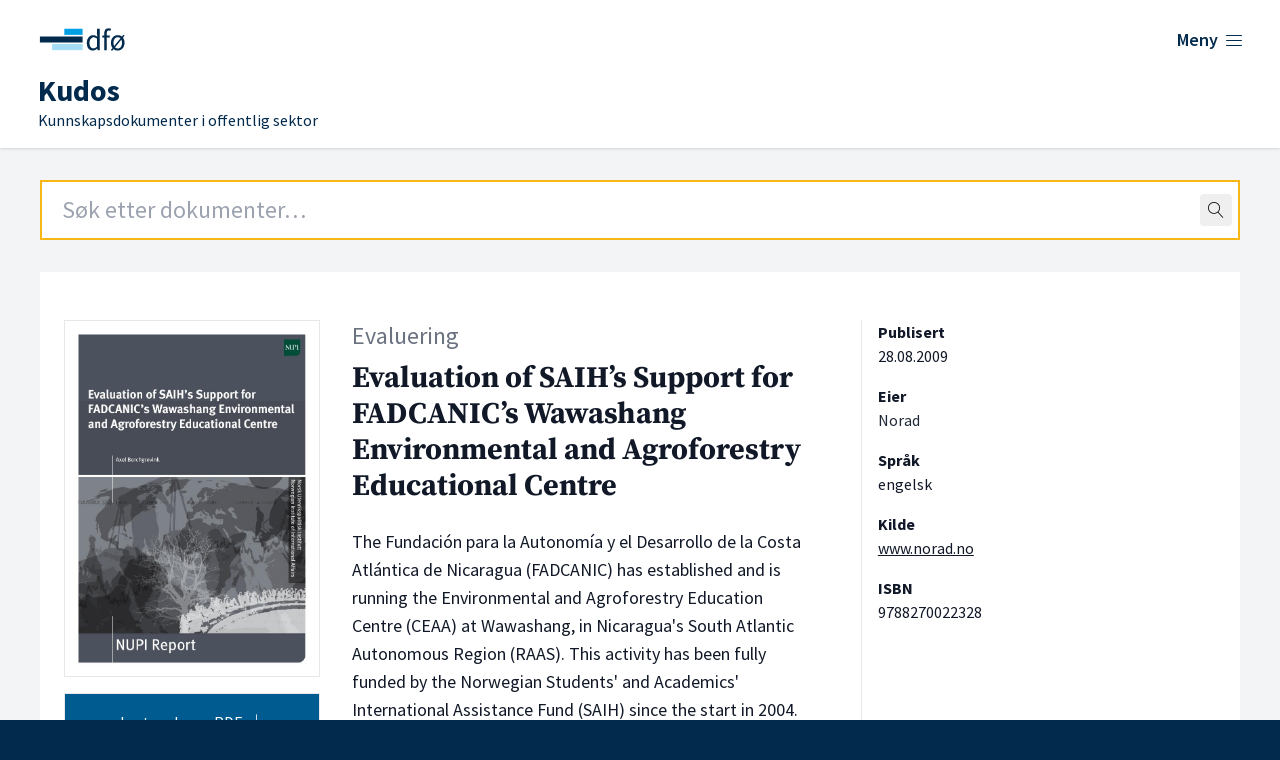

--- FILE ---
content_type: text/html; charset=UTF-8
request_url: https://kudos.dfo.no/dokument/1177/evaluation-of-saihs-support-for-fadcanics-wawashang-environmental-and-agroforestry-educational-centre-2
body_size: 8379
content:
<!DOCTYPE html>
<html lang="no">
    <head>
        <meta charset="utf-8">
        <meta name="viewport" content="width=device-width, initial-scale=1">
        <meta name="csrf-token" content="VhgCRxoruemSjyM4vKM2mwOyf4S93lcC43Q2c3Cy">

        <link rel="shortcut icon" href="https://kudos.dfo.no/favicon.svg"/>
        <link rel="apple-touch-icon" sizes="180x180" href="https://kudos.dfo.no/apple-touch-icon.png">
        <link rel="icon" type="image/png" sizes="32x32" href="https://kudos.dfo.no/favicon-32x32.png">
        <link rel="icon" type="image/png" sizes="16x16" href="https://kudos.dfo.no/favicon-16x16.png">

            <!-- Plausible -->
        <script defer data-domain="kudos.dfo.no" src="https://kudos-stats.dfo.no/js/script.js"></script>
    
    
        <!-- Matomo Tag Manager -->
        <script>
            var _mtm = window._mtm = window._mtm || [];
            _mtm.push({'mtm.startTime': (new Date().getTime()), 'event': 'mtm.Start'});
            var d=document, g=d.createElement('script'), s=d.getElementsByTagName('script')[0];
            g.async=true; g.src='https://sporing.dfo.no/js/container_eWdYH9zt.js'; s.parentNode.insertBefore(g,s);
        </script>
        <!-- End Matomo Tag Manager -->

    
        <title>Evaluation of SAIH’s Support for FADCANIC’s Wawashang Environmental and Agroforestry Educational Centre - Kudos</title>

        
    <link rel="canonical" href="https://kudos.dfo.no/dokument/1177/evaluation-of-saihs-support-for-fadcanics-wawashang-environmental-and-agroforestry-educational-centre-2" />

    
            <meta name="description" content="The Fundación para la Autonomía y el Desarrollo de la Costa Atlántica de Nicaragua (FADCANIC) has established and is running the Environmental and Agr…" />
    
    <!-- Open Graph metadata -->
    <meta property="og:site_name" content="Kudos" />
    <meta property="og:title" content="Evaluation of SAIH’s Support for FADCANIC’s Wawashang Environmental and Agroforestry Educational Centre" />

            <meta property="og:description" content="The Fundación para la Autonomía y el Desarrollo de la Costa Atlántica de Nicaragua (FADCANIC) has established and is running the Environmental and Agr…" />
    
    <!-- Dublin Core metadata -->
    <meta name="DC.Title" content="Evaluation of SAIH’s Support for FADCANIC’s Wawashang Environmental and Agroforestry Educational Centre" />
    <meta name="DC.Creator" content="Norad" />
            <meta name="DC.Description" content="The Fundación para la Autonomía y el Desarrollo de la Costa Atlántica de Nicaragua (FADCANIC) has established and is running the Environmental and Agroforestry Education Centre (CEAA) at Wawashang, in Nicaragua&#039;s South Atlantic Autonomous Region (RAAS). This activity has been fully funded by the Norwegian Students&#039; and Academics&#039; International Assistance Fund (SAIH) since the start in 2004. FADCANIC and SAIH agreed to have an evaluation of the first phase of this program (2004-2008) in early 2009, in order to assess progress and come up with recommendations for the second program phase (2009 12).

In line with the terms of reference created by SAIH and FADCANIC, the evaluator was asked to look at the relevance of the project, the efficiency and effectiveness of the implementation of the program, its impacts, and issues of sustainability. Moreover, particular attention was paid to the dimensions of gender and interculturality. In addition, the synergy and coordination with the activities of authorities and other actors were assessed, as well as the added value of SAIH in the project process." />
    
            <meta name="DC.Date" content="2009" />
    
    <meta name="DC.Type" content="Evaluering" />
    <meta name="DC.Format" content="application/pdf" />
    <meta name="DC.Language" content="en" />

    <!-- Twitter metadata -->
    <meta name="twitter:title" content="Evaluation of SAIH’s Support for FADCANIC’s Wawashang Environmental and Agroforestry Educational Centre" />

            <meta property="twitter:description" content="The Fundación para la Autonomía y el Desarrollo de la Costa Atlántica de Nicaragua (FADCANIC) has established and is running the Environmental and Agr…" />
    
    <!-- Zotero metadata -->
    <meta name="citation_title" content="Evaluation of SAIH’s Support for FADCANIC’s Wawashang Environmental and Agroforestry Educational Centre">
    <meta name="citation_date" content="2009-08-28 00:00:00">
    <meta name="citation_firstpage" content="1">
    <meta name="citation_lastpage" content="54">
    <meta name="citation_abstract" content="The Fundación para la Autonomía y el Desarrollo de la Costa Atlántica de Nicaragua (FADCANIC) has established and is running the Environmental and Agroforestry Education Centre (CEAA) at Wawashang, in Nicaragua&#039;s South Atlantic Autonomous Region (RAAS). This activity has been fully funded by the Norwegian Students&#039; and Academics&#039; International Assistance Fund (SAIH) since the start in 2004. FADCANIC and SAIH agreed to have an evaluation of the first phase of this program (2004-2008) in early 2009, in order to assess progress and come up with recommendations for the second program phase (2009 12).

In line with the terms of reference created by SAIH and FADCANIC, the evaluator was asked to look at the relevance of the project, the efficiency and effectiveness of the implementation of the program, its impacts, and issues of sustainability. Moreover, particular attention was paid to the dimensions of gender and interculturality. In addition, the synergy and coordination with the activities of authorities and other actors were assessed, as well as the added value of SAIH in the project process.">
    <meta name="citation_language" content="en">
    <meta name="citation_public_url" content="https://kudos.dfo.no/dokument/1177/evaluation-of-saihs-support-for-fadcanics-wawashang-environmental-and-agroforestry-educational-centre-2">
                    <meta name="citation_isbn" content="9788270022328">
            
            <meta name="citation_pdf_url" content="https://kudos.dfo.no/documents/1177/files/1161.pdf">
        

        <link rel="preload" as="style" href="https://kudos.dfo.no/build/assets/app.223baee6.css" /><link rel="modulepreload" href="https://kudos.dfo.no/build/assets/app.31d62289.js" /><link rel="stylesheet" href="https://kudos.dfo.no/build/assets/app.223baee6.css" data-navigate-track="reload" /><script type="module" src="https://kudos.dfo.no/build/assets/app.31d62289.js" data-navigate-track="reload"></script>
        <!-- Livewire Styles --><style >[wire\:loading][wire\:loading], [wire\:loading\.delay][wire\:loading\.delay], [wire\:loading\.inline-block][wire\:loading\.inline-block], [wire\:loading\.inline][wire\:loading\.inline], [wire\:loading\.block][wire\:loading\.block], [wire\:loading\.flex][wire\:loading\.flex], [wire\:loading\.table][wire\:loading\.table], [wire\:loading\.grid][wire\:loading\.grid], [wire\:loading\.inline-flex][wire\:loading\.inline-flex] {display: none;}[wire\:loading\.delay\.none][wire\:loading\.delay\.none], [wire\:loading\.delay\.shortest][wire\:loading\.delay\.shortest], [wire\:loading\.delay\.shorter][wire\:loading\.delay\.shorter], [wire\:loading\.delay\.short][wire\:loading\.delay\.short], [wire\:loading\.delay\.default][wire\:loading\.delay\.default], [wire\:loading\.delay\.long][wire\:loading\.delay\.long], [wire\:loading\.delay\.longer][wire\:loading\.delay\.longer], [wire\:loading\.delay\.longest][wire\:loading\.delay\.longest] {display: none;}[wire\:offline][wire\:offline] {display: none;}[wire\:dirty]:not(textarea):not(input):not(select) {display: none;}:root {--livewire-progress-bar-color: #2299dd;}[x-cloak] {display: none !important;}[wire\:cloak] {display: none !important;}</style>

    </head>
    <body class="min-h-screen font-sans antialiased bg-blue-dark">
        <div class="bg-gray-100">

            <!-- Page Header -->
            <header class="bg-white shadow">
    <div class="flex flex-wrap place-content-between max-w-7xl mx-auto pt-6 px-4 sm:px-6 lg:px-8">
        <a href="https://kudos.dfo.no" aria-hidden="true">
            <span hidden>DFØ</span>
            <div class="flex w-48 sm:w-56">
                <svg width='100%' height='100%' viewBox='0 0 800 114' version='1.1' xmlns='https://www.w3.org/2000/svg' xmlns:xlink='https://www.w3.org/1999/xlink' xml:space='preserve' xmlns:serif='https://www.serif.com/' style='fill-rule:evenodd;clip-rule:evenodd;stroke-linejoin:round;stroke-miterlimit:2;'>    <g>        <g transform='matrix(0.768628,0,0,0.768628,23.1133,15.4785)'>            <rect x='119.9' y='1.9' width='85' height='28.3' style='fill:rgb(0,159,227);'/>        </g>        <g transform='matrix(0.768628,0,0,0.768628,23.1133,15.4785)'>            <path d='M205,72.8L63.2,72.8L63.2,101.1L205,101.1L205,72.8' style='fill:rgb(166,221,245);fill-rule:nonzero;'/>        </g>        <g transform='matrix(0.768628,0,0,0.768628,23.1133,15.4785)'>            <rect x='6.5' y='37.4' width='198.4' height='28.3' style='fill:rgb(1,42,76);'/>        </g>        <g transform='matrix(0.768628,0,0,0.768628,23.1133,15.4785)'>            <path d='M272.4,27.9L272.9,38.9C270.1,36.6 267.2,34.8 264.5,33.5C261.6,32.1 258.1,31.4 254.2,31.4C250.3,31.4 246.5,32.3 242.9,33.9C239.4,35.6 236.2,38 233.5,41.1C230.8,44.2 228.6,48 227,52.4C225.4,56.8 224.5,61.8 224.5,67.3C224.5,78.6 227.1,87.5 232.2,93.7C237.3,99.9 244.2,103 252.8,103C256.8,103 260.6,102 264.1,100.1C267.6,98.2 270.7,95.9 273.4,93.4L273.5,93.4L274.5,101.3L284.5,101.3L284.5,1.5L272.4,1.5L272.4,27.9ZM272.4,48.5L272.4,83.7C269.7,86.8 266.9,89.1 264.2,90.6C261.5,92.1 258.5,92.9 255.4,92.9C249.6,92.9 245,90.6 241.8,86.2C238.6,81.7 237,75.3 237,67.2C237,63.3 237.5,59.8 238.5,56.7C239.5,53.6 240.9,50.9 242.6,48.6C244.3,46.4 246.4,44.6 248.7,43.4C251,42.2 253.5,41.5 256.2,41.5C258.9,41.5 261.7,42 264.3,43.1C266.8,44.2 269.6,46 272.4,48.5Z' style='fill:rgb(1,42,76);fill-rule:nonzero;'/>            <path d='M336.9,2.2C335.3,1.5 333.5,1 331.6,0.6C329.7,0.2 327.6,0 325.5,0C318.7,0 313.6,2 310.3,6.1C307.1,10.1 305.4,15.7 305.4,22.7L305.4,33.2L296.2,33.9L296.2,43L305.4,43L305.4,101.4L317.3,101.4L317.3,43L331.7,43L331.7,33.2L317.3,33.2L317.3,22.7C317.3,14.1 320.3,9.8 326.5,9.8C329.1,9.8 331.6,10.4 334.1,11.5L334.4,11.6L337.1,2.3L336.9,2.2Z' style='fill:rgb(1,42,76);fill-rule:nonzero;'/>            <path d='M392.4,43.3L400,34.2L394.6,29.8L387.6,38.3C384.9,36 381.9,34.3 378.7,33.2C375.3,32 371.8,31.4 368.3,31.4C364.1,31.4 360.1,32.2 356.3,33.8C352.5,35.4 349.1,37.8 346.2,40.8C343.3,43.9 341,47.7 339.2,52.1C337.5,56.5 336.6,61.6 336.6,67.3C336.6,72.3 337.3,76.9 338.6,80.8C339.9,84.7 341.7,88.1 344,91.1L336.4,100.2L342,104.6L348.8,96.2C354.4,100.7 360.9,102.9 368.1,102.9C372.3,102.9 376.3,102.1 380.1,100.5C383.9,98.9 387.3,96.6 390.2,93.5C393.1,90.5 395.4,86.7 397.2,82.3C398.9,77.9 399.8,72.8 399.8,67.2C399.8,62.2 399.1,57.6 397.8,53.5C396.5,49.7 394.7,46.2 392.4,43.3ZM368.3,41.2C373.3,41.2 377.6,43 380.9,46.5L351.5,82.1C349.5,77.9 348.5,72.8 348.5,66.8C348.5,63 349,59.5 350,56.4C351,53.2 352.4,50.5 354.1,48.3C355.8,46.1 357.9,44.3 360.4,43.1C362.8,41.8 365.4,41.2 368.3,41.2ZM368.3,93.4C363.4,93.4 359.2,91.6 355.7,88.2L385,52.4C387.1,56.7 388.1,61.8 388.1,67.8C388.1,71.6 387.6,75.1 386.6,78.2C385.6,81.3 384.2,84 382.5,86.3C380.7,88.5 378.6,90.3 376.2,91.5C373.7,92.7 371.1,93.4 368.3,93.4Z' style='fill:rgb(1,42,76);fill-rule:nonzero;'/>        </g>    </g></svg>
            </div>
        </a>

        <div class="flex" x-data="{ open: false }">
    <button @click="open = !open"
            class="text-blue-dark group bg-white rounded-md inline-flex items-center text-base font-medium hover:text-blue focus:outline-none focus:ring-2 focus:ring-offset-2 focus:ring-indigo-500" :aria-expanded="open">
        <span class="text-lg font-semibold hover:underline mr-1.5">Meny</span>
        <span x-show="! open" class="mr-1 text-xl lnr lnr-menu"></span>
        <span x-show="open" class="mr-1 text-xl lnr lnr-cross" style="display: none;"></span>
    </button>
    <div x-show="open"
         @click.away="open = false"
         x-transition:enter="transition ease-out duration-200"
         x-transition:enter-start="opacity-0 translate-y-1"
         x-transition:enter-end="opacity-100 translate-y-0"
         x-transition:leave="transition ease-in duration-150"
         x-transition:leave-start="opacity-100 translate-y-0"
         x-transition:leave-end="opacity-0 translate-y-1"
         class="absolute z-10 inset-x-0 mt-12 transform shadow-lg"
         style="display: none;"
    >
        <div class="absolute inset-0 flex" aria-hidden="true">
            <div class="bg-white w-1/2"></div>
            <div class="bg-gray-50 w-1/2"></div>
        </div>
        <div class="relative max-w-7xl mx-auto grid grid-cols-1 lg:grid-cols-2">
            <nav class="grid gap-y-10 px-4 py-8 bg-white sm:grid-cols-2 sm:gap-x-8 sm:py-12 sm:px-6 lg:px-8 xl:pr-12">
                <div>
                    <h2 class="text-base font-semibold text-gray-800">Kudos</h2>
                    <ul role="list" class="mt-5 space-y-6">
                        <li class="flow-root">
                            <a href="https://dfo.no/fagomrader/kudos/om-kudos" class="flex items-center justify-between -m-3 p-3 text-base font-medium text-gray-900 hover:text-blue-light hover:underline">
                                <span>Om Kudos</span> <span class="text-sm float-right lnr lnr-arrow-right mr-12 mt-1"></span>
                            </a>
                        </li>

                        <li class="flow-root">
                            <a href="https://dfo.no/fagomrader/kudos/dokumenttyper-i-kudos" class="flex items-center justify-between -m-3 p-3 text-base font-medium text-gray-900 hover:text-blue-light hover:underline">
                                <span>Dokumenttyper</span> <span class="text-sm float-right lnr lnr-arrow-right mr-12 mt-1"></span>
                            </a>
                        </li>

                        <li class="flow-root">
                            <a href="https://dfo.no/fagomrader/kudos/samarbeidspartene-i-kudos" class="flex items-center justify-between -m-3 p-3 text-base font-medium text-gray-900 hover:text-blue-light hover:underline">
                                <span>Samarbeidspartene</span> <span class="text-sm float-right lnr lnr-arrow-right mr-12 mt-1"></span>
                            </a>
                        </li>

                        <li class="flow-root">
                            <a href="https://kudos.dfo.no/aapne-data" class="flex items-center justify-between -m-3 p-3 text-base font-medium text-gray-900 hover:text-blue-light hover:underline">
                                <span>Åpne data</span> <span class="text-sm float-right lnr lnr-arrow-right mr-12 mt-1"></span>
                            </a>
                        </li>

                        <li class="flow-root">
                            <a href="https://kudos.dfo.no/registrere-dokument" class="flex items-center justify-between -m-3 p-3 text-base font-medium text-gray-900 hover:text-blue-light hover:underline">
                                <span>Registrer dokumenter</span> <span class="text-sm float-right lnr lnr-arrow-right mr-12 mt-1"></span>
                            </a>
                        </li>
                    </ul>
                </div>
                <div>
                    <h2 class="text-base font-semibold text-gray-800">DFØ</h2>
                    <ul role="list" class="mt-5 space-y-6">
                        <li class="flow-root">
                            <a href="https://dfo.no/om-dfo" target="_blank" class="flex items-center justify-between -m-3 p-3 text-base font-medium text-gray-900 hover:text-blue-light hover:underline">
                                <span>Om <abbr title="Direktoratet for forvaltning og økonomistyring">DFØ</abbr></span> <span class="text-sm float-right lnr lnr-arrow-right mr-12 mt-1"></span>
                            </a>
                        </li>

                        <li class="flow-root">
                            <a href="https://dfo.no/om-dfo/personvern" target="_blank" class="flex items-center justify-between -m-3 p-3 text-base font-medium text-gray-900 hover:text-blue-light hover:underline">
                                <span>Personvern i <abbr title="Direktoratet for forvaltning og økonomistyring">DFØ</abbr></span> <span class="text-sm float-right lnr lnr-arrow-right mr-12 mt-1"></span>
                            </a>
                        </li>
                    </ul>
                </div>
            </nav>
        </div>
    </div>
</div>
    </div>
    <div class="max-w-7xl mx-auto pt-4 px-4 pb-4 sm:px-6 lg:px-8">
        <a href="https://kudos.dfo.no">
            <h1 class="font-sans text-blue-dark pl-1 md:pl-1.5 leading-0 text-base">
                <span class="text-3xl font-bold">Kudos</span>

                                <br>
                <span class="text-base font-normal leading-0">Kunnskapsdokumenter i offentlig sektor</span>
            </h1>
        </a>
    </div>

</header>

                
    


                <main>
        <div class="mt-8 pb-24">
            <div class="max-w-7xl md:min-h-[650px] mx-auto sm:px-10">

                <div class="mb-8 mx-4 sm:mx-0">
                    <div wire:snapshot="{&quot;data&quot;:{&quot;term&quot;:&quot;&quot;,&quot;topLevel&quot;:true,&quot;shouldRedirect&quot;:true,&quot;autofocus&quot;:true},&quot;memo&quot;:{&quot;id&quot;:&quot;hcCT0CkpHcw1s25mzp8H&quot;,&quot;name&quot;:&quot;search-field&quot;,&quot;path&quot;:&quot;dokument\/1177\/evaluation-of-saihs-support-for-fadcanics-wawashang-environmental-and-agroforestry-educational-centre-2&quot;,&quot;method&quot;:&quot;GET&quot;,&quot;children&quot;:[],&quot;scripts&quot;:[],&quot;assets&quot;:[],&quot;errors&quot;:[],&quot;locale&quot;:&quot;no&quot;},&quot;checksum&quot;:&quot;396a8431642cfa002284371b314aae6e2899a07dcef6307c997da926e48f440c&quot;}" wire:effects="[]" wire:id="hcCT0CkpHcw1s25mzp8H"
    x-data="SearchField({
        term: $wire.$entangle('term').live,
        topLevel: true
    })"
    x-on:perform-search="$wire.dispatch('submitSearch', { query: term })"
    className="relative text-black border border-gray-500"
>
    <form
            action="https://kudos.dfo.no/soek"
        x-ref="form"
>
    <div class="relative">
        <input
            class="
                border-2
                focus:outline-none
                focus:placeholder-gray-400
                focus:border-orange
                placeholder-gray-800
                px-5
                py-3
                text-2xl
                w-full
            "
             autofocus             type="text"
            autocomplete="off"
            name="query"
            aria-label="Search field"
            placeholder="Søk etter dokumenter…"
            wire:model.live.debounce.100ms="term"
            x-ref="searchField"
            x-on:focus="onFocus()"
            x-on:keydown.arrow-down.stop.prevent="highlightNext()"
            x-on:keydown.arrow-up.stop.prevent="highlightPrevious()"
            x-on:keydown.enter.stop.prevent="onEnterDown()"
            x-on:keyup.enter.stop.prevent="onEnterUp()"
            x-on:keyup.escape.stop.prevent="clear()"
        />

        <span class="absolute top-0 bottom-0 right-0 pr-2 flex items-center">
            <button
                    type="button"
                    x-show="term.length > 0"
                    style="display: none;"
                    @click="clear()"
                    class="
                    flex
                    items-center
                    justify-center
                    rounded
                    hover:bg-gray-200
                    active:bg-gray-200
                    active:outline-none
                "
            >
                <span class="lnr lnr-cross p-2"></span>
            </button>
            <button
                wire:loading.remove
                action="submit"
                class="
                    flex
                    items-center
                    justify-center
                    rounded
                    hover:bg-gray-200
                    active:bg-gray-200
                    active:outline-none
                "
            >
                <span class="lnr lnr-magnifier p-2"></span>
            </button>
            <div
                wire:loading.flex
                class="
                    flex
                    items-center
                    justify-center
                    rounded
                "
            >
                <span class="lnr lnr-sync animate-spin p-2"></span>
            </div>
        </span>
    </div>
</form>

    <div
        x-show="isOpen"
        className="
            absolute
            -inset-x-px
            top-full
            bg-white
            border
            border-t-0
            border-gray-500
            z-10
        "
    >
        <div
            className="mx-5 border-t border-gray-300"
        >
            <!--[if BLOCK]><![endif]-->            
            <!--[if ENDBLOCK]><![endif]-->
        </div>
    </div>
</div>
                </div>

                <div class="bg-white overflow-hidden">
                    <div class="p-6 sm:px-6 pt-0 md:pt-6 bg-white border-b border-gray-200 lg:pb-8">

                        <div class="flex flex-wrap mt-6 text-gray-900">

                            <!-- Thumbnail and files -->
                            <div class="w-screen md:w-64 order-3 md:order-1">

                                <!-- Show thumbnail on large screens -->
                                <img class="hidden md:block border p-1 mr-2" src="https://kudos.dfo.no/thumbnails/397/39736ab9bb5975c3a14ce6bc3cc2a816795f145e5052ea45ad07e768f2c51ec6_thumbnail_1024.jpg" alt="Forsiden av dokumentet Evaluation of SAIH’s Support for FADCANIC’s Wawashang Environmental and Agroforestry Educational Centre">

                                <a href="https://kudos.dfo.no/documents/1177/files/1161.pdf" class="text-center block bg-blue text-white w-full p-2 py-4 my-4 border hover:border-black hover:underline">Last ned som PDF <span class="ml-1 lnr lnr-download"></span></a>

                                <p class="mt-2 text-sm text-center">
                                                                            54 sider
                                                                    </p>
                                <p class="mt-0 text-sm text-center">
                                                                            1.01 MB
                                                                    </p>

                                <!-- Optionally show thumbnail on small screens -->
                                <div class="md:hidden mt-4 font-bold" x-data="{ open: false }">
                                    <button @click="open = ! open">
                                        <span class="text-base" x-show="! open">Vis forside <span class="ml-1 mb-2 text-sm lnr lnr-chevron-down"></span></span>
                                        <span class="text-base" x-show="open">Skjul forside <span class="ml-1 mb-2 text-sm lnr lnr-chevron-up"></span></span>
                                    </button>
                                                                        <img x-show="open" class="md:block border p-1 mr-2" src="https://kudos.dfo.no/thumbnails/397/39736ab9bb5975c3a14ce6bc3cc2a816795f145e5052ea45ad07e768f2c51ec6_thumbnail_1024.jpg" alt="Forsiden av dokumentet Evaluation of SAIH’s Support for FADCANIC’s Wawashang Environmental and Agroforestry Educational Centre">
                                                                    </div>

                                                            </div>

                            <!-- Main document content -->
                            <div class="w-screen mt-4 md:mt-0 md:w-2/5 md:ml-8 order-2">
                                <p class="mb-2 text-gray-500 text-xl lg:text-2xl">Evaluering</p>
                                <h2 class="text-2xl lg:text-3xl font-serif font-bold">
                                    Evaluation of SAIH’s Support for FADCANIC’s Wawashang Environmental and Agroforestry Educational Centre
                                    <span class="block xl:mt-2 text-lg lg:text-xl font-semibold font-sans"></span>
                                </h2>
                                <p class="text-lg mt-6">
                                    The Fundación para la Autonomía y el Desarrollo de la Costa Atlántica de Nicaragua (FADCANIC) has established and is running the Environmental and Agroforestry Education Centre (CEAA) at Wawashang, in Nicaragua&#039;s South Atlantic Autonomous Region (RAAS). This activity has been fully funded by the Norwegian Students&#039; and Academics&#039; International Assistance Fund (SAIH) since the start in 2004. FADCANIC and SAIH agreed to have an evaluation of the first phase of this program (2004-2008) in early 2009, in order to assess progress and come up with recommendations for the second program phase (2009 12).

In line with the terms of reference created by SAIH and FADCANIC, the evaluator was asked to look at the relevance of the project, the efficiency and effectiveness of the implementation of the program, its impacts, and issues of sustainability. Moreover, particular attention was paid to the dimensions of gender and interculturality. In addition, the synergy and coordination with the activities of authorities and other actors were assessed, as well as the added value of SAIH in the project process.
                                </p>
                            </div>

                            <!-- Metadata -->
                            <div class="w-screen sm:w-40 lg:w-1/5 mt-4 lg:mt-0 xs:ml-2 md:pl-4 xl:ml-12 xl:border-l order-4">

                                <!-- Publication date -->
                                                                    <div class="mb-4 mt-4 sm:mt-0">
                                        <h3 class="font-bold text-base">Publisert</h3>
                                        <p>
                                            <time datetime="2009-08-28">28.08.2009</time>
                                        </p>
                                    </div>
                                

                                <!-- Owners -->
                                                                    <div class="mb-4">
                                        <h3 class="font-bold text-base">Eier</h3>
                                        <p>
                                                                                            
                                                <span class="text-gray-800" >Norad</span>                                                                                    </p>
                                    </div>
                                
                                <!-- Publishers -->
                                
                                <!-- Authoring actors -->
                                
                                <!-- Recipients -->
                                
                                <!-- Authors -->
                                
                                <!-- Language -->
                                                                    <div class="mb-4">
                                        <h3 class="font-bold text-base">Språk</h3>
                                        <p>engelsk</p>
                                    </div>
                                
                                <!-- Source -->
                                                                    <div class="mb-4">
                                        <h3 class="font-bold text-base">Kilde</h3>
                                        <p>
                                            <a class="underline" href="https://www.norad.no/om-bistand/publikasjon/ngo-evaluations/2009/evaluation-of-saihs-support-for-fadcanics-wawashang-environmental-and-agroforestry-educational-centre/" target="_blank">www.norad.no</a>
                                        </p>
                                    </div>
                                                                
                                <!-- Resources -->
                                
                                <!-- ISBN -->
                                                                    <div class="mb-4">
                                        <h3 class="font-bold text-base">ISBN</h3>
                                        <p>9788270022328</p>
                                    </div>
                                
                                <!-- Tags -->
                                
                                
                                
                                                            </div>

                        </div>

                        <!-- Source -->

                    </div>
                </div>
            </div>
        </div>
    </main>

            <!-- Page Footer -->
            <footer class="text-white bg-blue-dark">
    <div class="bottom-0 flex flex-wrap h-48 px-4 mx-auto text-white max-w-7xl pt-14 sm:px-10">
        <div class="w-screen lg:w-2/3">
            <h2 class="text-2xl font-black">Kudos</h2>
            <p class="text-lg">Kunnskapsdokumenter i offentlig sektor</p>
            <ul class="mt-10 lg:mb-24 text-lg lg:mr-16 xl:mr-24">
                <li class="border-y border-white"><a class="py-2.5 px-6 text-white flex items-center justify-between hover:text-blue-light hover:underline" href="https://dfo.no/fagomrader/kudos/om-kudos">Om Kudos<span class="float-right mt-1 text-xl lnr lnr-arrow-right"></span></a></li>
                <li class="border-b border-white"><a class="py-2.5 px-6 text-white flex items-center justify-between hover:text-blue-light hover:underline" href="https://dfo.no/fagomrader/kudos/dokumenttyper-i-kudos">Dokumenttyper<span class="float-right mt-1 text-xl lnr lnr-arrow-right"></span></a></li>
                <li for="test" class="border-b border-white"><a id="test" class="py-2.5 px-6 text-white flex items-center justify-between hover:text-blue-light hover:underline" href="https://kudos.dfo.no/aapne-data">Åpne data<span class="float-right mt-1 text-xl lnr lnr-arrow-right"></span></a></li>
                <li class="border-b border-white"><a class="py-2.5 px-6 text-white flex items-center justify-between hover:text-blue-light hover:underline" target="_blank" href="https://dfo.no/tilgjengelighet">Tilgjengelighet<span class="float-right mt-1 text-xl lnr lnr-arrow-right"></span></a></li>
            </ul>
        </div>
        <div class="w-screen pb-10 mt-16 lg:mt-0 lg:w-1/3">
            <img class="w-64 pt-1 md:w-80" src="https://kudos.dfo.no/build/assets/dfo-logo-white-2-lines.fd8aff56.svg" alt="Logoen til Direktoratet for forvaltning og økonomistyring">
            <div class="lg:pl-[86px]">
                <ul class="mt-6">
                    <li>Telefon: <a class="text-white hover:underline" href="tel:+4740007997">400 07 997</a></li>
                    <li>E-post: <a class="text-white hover:underline" href="mailto:postmottak@dfo.no" aria-label="Send e-post til Direktoratet for forvaltning og økonomistyring">postmottak@dfo.no</a></li>
                    <li><abbr title="Organisasjonsnummer">Org. nr.</abbr>: <span aria-label="9 8 6, 2 5 2, 9 3 2">986 252 932</span></li>
                </ul>
                <ul class="w-1/3 lg:w-2/3 mt-7 sm:mb-12">
                    <li><a class="py-1.5 text-white flex items-center justify-between hover:text-blue-light hover:underline" href="https://www.dfo.no/om-dfo" target="_blank">Om DFØ<span class="float-right mt-1 text-xl lnr lnr-arrow-right"></span></a></li>
                    <li><a class="py-1.5 text-white flex items-center justify-between hover:text-blue-light hover:underline" href="https://www.dfo.no/om-dfo/personvern" target="_blank">Personvern<span class="float-right mt-1 text-xl lnr lnr-arrow-right"></span></a></li>
                </ul>
            </div>
        </div>
    </div>
</footer>

        </div>

        
        <script data-navigate-once="true">window.livewireScriptConfig = {"csrf":"VhgCRxoruemSjyM4vKM2mwOyf4S93lcC43Q2c3Cy","uri":"\/livewire\/update","progressBar":"","nonce":""};</script>
</body>
</html>


--- FILE ---
content_type: application/javascript; charset=utf-8
request_url: https://kudos.dfo.no/build/assets/app.31d62289.js
body_size: 170609
content:
var tl=Object.create,ma=Object.defineProperty,rl=Object.getOwnPropertyDescriptor,va=Object.getOwnPropertyNames,nl=Object.getPrototypeOf,il=Object.prototype.hasOwnProperty,Wt=(e,r)=>function(){return r||(0,e[va(e)[0]])((r={exports:{}}).exports,r),r.exports},ol=(e,r,n,o)=>{if(r&&typeof r=="object"||typeof r=="function")for(let s of va(r))!il.call(e,s)&&s!==n&&ma(e,s,{get:()=>r[s],enumerable:!(o=rl(r,s))||o.enumerable});return e},Ve=(e,r,n)=>(n=e!=null?tl(nl(e)):{},ol(r||!e||!e.__esModule?ma(n,"default",{value:e,enumerable:!0}):n,e)),ft=Wt({"../alpine/packages/alpinejs/dist/module.cjs.js"(e,r){var n=Object.create,o=Object.defineProperty,s=Object.getOwnPropertyDescriptor,l=Object.getOwnPropertyNames,v=Object.getPrototypeOf,m=Object.prototype.hasOwnProperty,R=(t,i)=>function(){return i||(0,t[l(t)[0]])((i={exports:{}}).exports,i),i.exports},F=(t,i)=>{for(var a in i)o(t,a,{get:i[a],enumerable:!0})},Z=(t,i,a,c)=>{if(i&&typeof i=="object"||typeof i=="function")for(let d of l(i))!m.call(t,d)&&d!==a&&o(t,d,{get:()=>i[d],enumerable:!(c=s(i,d))||c.enumerable});return t},re=(t,i,a)=>(a=t!=null?n(v(t)):{},Z(i||!t||!t.__esModule?o(a,"default",{value:t,enumerable:!0}):a,t)),q=t=>Z(o({},"__esModule",{value:!0}),t),V=R({"node_modules/@vue/shared/dist/shared.cjs.js"(t){Object.defineProperty(t,"__esModule",{value:!0});function i(y,z){const te=Object.create(null),pe=y.split(",");for(let ze=0;ze<pe.length;ze++)te[pe[ze]]=!0;return z?ze=>!!te[ze.toLowerCase()]:ze=>!!te[ze]}var a={[1]:"TEXT",[2]:"CLASS",[4]:"STYLE",[8]:"PROPS",[16]:"FULL_PROPS",[32]:"HYDRATE_EVENTS",[64]:"STABLE_FRAGMENT",[128]:"KEYED_FRAGMENT",[256]:"UNKEYED_FRAGMENT",[512]:"NEED_PATCH",[1024]:"DYNAMIC_SLOTS",[2048]:"DEV_ROOT_FRAGMENT",[-1]:"HOISTED",[-2]:"BAIL"},c={[1]:"STABLE",[2]:"DYNAMIC",[3]:"FORWARDED"},d="Infinity,undefined,NaN,isFinite,isNaN,parseFloat,parseInt,decodeURI,decodeURIComponent,encodeURI,encodeURIComponent,Math,Number,Date,Array,Object,Boolean,String,RegExp,Map,Set,JSON,Intl,BigInt",p=i(d),g=2;function E(y,z=0,te=y.length){let pe=y.split(/(\r?\n)/);const ze=pe.filter((xt,dt)=>dt%2===1);pe=pe.filter((xt,dt)=>dt%2===0);let rt=0;const _t=[];for(let xt=0;xt<pe.length;xt++)if(rt+=pe[xt].length+(ze[xt]&&ze[xt].length||0),rt>=z){for(let dt=xt-g;dt<=xt+g||te>rt;dt++){if(dt<0||dt>=pe.length)continue;const an=dt+1;_t.push(`${an}${" ".repeat(Math.max(3-String(an).length,0))}|  ${pe[dt]}`);const jr=pe[dt].length,Fn=ze[dt]&&ze[dt].length||0;if(dt===xt){const Ir=z-(rt-(jr+Fn)),xi=Math.max(1,te>rt?jr-Ir:te-z);_t.push("   |  "+" ".repeat(Ir)+"^".repeat(xi))}else if(dt>xt){if(te>rt){const Ir=Math.max(Math.min(te-rt,jr),1);_t.push("   |  "+"^".repeat(Ir))}rt+=jr+Fn}}break}return _t.join(`
`)}var j="itemscope,allowfullscreen,formnovalidate,ismap,nomodule,novalidate,readonly",ee=i(j),Re=i(j+",async,autofocus,autoplay,controls,default,defer,disabled,hidden,loop,open,required,reversed,scoped,seamless,checked,muted,multiple,selected"),Ze=/[>/="'\u0009\u000a\u000c\u0020]/,De={};function Ge(y){if(De.hasOwnProperty(y))return De[y];const z=Ze.test(y);return z&&console.error(`unsafe attribute name: ${y}`),De[y]=!z}var Tt={acceptCharset:"accept-charset",className:"class",htmlFor:"for",httpEquiv:"http-equiv"},Bt=i("animation-iteration-count,border-image-outset,border-image-slice,border-image-width,box-flex,box-flex-group,box-ordinal-group,column-count,columns,flex,flex-grow,flex-positive,flex-shrink,flex-negative,flex-order,grid-row,grid-row-end,grid-row-span,grid-row-start,grid-column,grid-column-end,grid-column-span,grid-column-start,font-weight,line-clamp,line-height,opacity,order,orphans,tab-size,widows,z-index,zoom,fill-opacity,flood-opacity,stop-opacity,stroke-dasharray,stroke-dashoffset,stroke-miterlimit,stroke-opacity,stroke-width"),_e=i("accept,accept-charset,accesskey,action,align,allow,alt,async,autocapitalize,autocomplete,autofocus,autoplay,background,bgcolor,border,buffered,capture,challenge,charset,checked,cite,class,code,codebase,color,cols,colspan,content,contenteditable,contextmenu,controls,coords,crossorigin,csp,data,datetime,decoding,default,defer,dir,dirname,disabled,download,draggable,dropzone,enctype,enterkeyhint,for,form,formaction,formenctype,formmethod,formnovalidate,formtarget,headers,height,hidden,high,href,hreflang,http-equiv,icon,id,importance,integrity,ismap,itemprop,keytype,kind,label,lang,language,loading,list,loop,low,manifest,max,maxlength,minlength,media,min,multiple,muted,name,novalidate,open,optimum,pattern,ping,placeholder,poster,preload,radiogroup,readonly,referrerpolicy,rel,required,reversed,rows,rowspan,sandbox,scope,scoped,selected,shape,size,sizes,slot,span,spellcheck,src,srcdoc,srclang,srcset,start,step,style,summary,tabindex,target,title,translate,type,usemap,value,width,wrap");function Ke(y){if(It(y)){const z={};for(let te=0;te<y.length;te++){const pe=y[te],ze=Ke(ur(pe)?wt(pe):pe);if(ze)for(const rt in ze)z[rt]=ze[rt]}return z}else if(Ut(y))return y}var Me=/;(?![^(]*\))/g,We=/:(.+)/;function wt(y){const z={};return y.split(Me).forEach(te=>{if(te){const pe=te.split(We);pe.length>1&&(z[pe[0].trim()]=pe[1].trim())}}),z}function jt(y){let z="";if(!y)return z;for(const te in y){const pe=y[te],ze=te.startsWith("--")?te:Dn(te);(ur(pe)||typeof pe=="number"&&Bt(ze))&&(z+=`${ze}:${pe};`)}return z}function Ht(y){let z="";if(ur(y))z=y;else if(It(y))for(let te=0;te<y.length;te++){const pe=Ht(y[te]);pe&&(z+=pe+" ")}else if(Ut(y))for(const te in y)y[te]&&(z+=te+" ");return z.trim()}var Sr="html,body,base,head,link,meta,style,title,address,article,aside,footer,header,h1,h2,h3,h4,h5,h6,hgroup,nav,section,div,dd,dl,dt,figcaption,figure,picture,hr,img,li,main,ol,p,pre,ul,a,b,abbr,bdi,bdo,br,cite,code,data,dfn,em,i,kbd,mark,q,rp,rt,rtc,ruby,s,samp,small,span,strong,sub,sup,time,u,var,wbr,area,audio,map,track,video,embed,object,param,source,canvas,script,noscript,del,ins,caption,col,colgroup,table,thead,tbody,td,th,tr,button,datalist,fieldset,form,input,label,legend,meter,optgroup,option,output,progress,select,textarea,details,dialog,menu,summary,template,blockquote,iframe,tfoot",Xr="svg,animate,animateMotion,animateTransform,circle,clipPath,color-profile,defs,desc,discard,ellipse,feBlend,feColorMatrix,feComponentTransfer,feComposite,feConvolveMatrix,feDiffuseLighting,feDisplacementMap,feDistanceLight,feDropShadow,feFlood,feFuncA,feFuncB,feFuncG,feFuncR,feGaussianBlur,feImage,feMerge,feMergeNode,feMorphology,feOffset,fePointLight,feSpecularLighting,feSpotLight,feTile,feTurbulence,filter,foreignObject,g,hatch,hatchpath,image,line,linearGradient,marker,mask,mesh,meshgradient,meshpatch,meshrow,metadata,mpath,path,pattern,polygon,polyline,radialGradient,rect,set,solidcolor,stop,switch,symbol,text,textPath,title,tspan,unknown,use,view",Qr="area,base,br,col,embed,hr,img,input,link,meta,param,source,track,wbr",Er=i(Sr),ci=i(Xr),Or=i(Qr),fi=/["'&<>]/;function di(y){const z=""+y,te=fi.exec(z);if(!te)return z;let pe="",ze,rt,_t=0;for(rt=te.index;rt<z.length;rt++){switch(z.charCodeAt(rt)){case 34:ze="&quot;";break;case 38:ze="&amp;";break;case 39:ze="&#39;";break;case 60:ze="&lt;";break;case 62:ze="&gt;";break;default:continue}_t!==rt&&(pe+=z.substring(_t,rt)),_t=rt+1,pe+=ze}return _t!==rt?pe+z.substring(_t,rt):pe}var En=/^-?>|<!--|-->|--!>|<!-$/g;function pi(y){return y.replace(En,"")}function hi(y,z){if(y.length!==z.length)return!1;let te=!0;for(let pe=0;te&&pe<y.length;pe++)te=Ar(y[pe],z[pe]);return te}function Ar(y,z){if(y===z)return!0;let te=rn(y),pe=rn(z);if(te||pe)return te&&pe?y.getTime()===z.getTime():!1;if(te=It(y),pe=It(z),te||pe)return te&&pe?hi(y,z):!1;if(te=Ut(y),pe=Ut(z),te||pe){if(!te||!pe)return!1;const ze=Object.keys(y).length,rt=Object.keys(z).length;if(ze!==rt)return!1;for(const _t in y){const xt=y.hasOwnProperty(_t),dt=z.hasOwnProperty(_t);if(xt&&!dt||!xt&&dt||!Ar(y[_t],z[_t]))return!1}}return String(y)===String(z)}function On(y,z){return y.findIndex(te=>Ar(te,z))}var An=y=>y==null?"":Ut(y)?JSON.stringify(y,gi,2):String(y),gi=(y,z)=>lr(z)?{[`Map(${z.size})`]:[...z.entries()].reduce((te,[pe,ze])=>(te[`${pe} =>`]=ze,te),{})}:Dt(z)?{[`Set(${z.size})`]:[...z.values()]}:Ut(z)&&!It(z)&&!Nn(z)?String(z):z,mi=["bigInt","optionalChaining","nullishCoalescingOperator"],Zr=Object.freeze({}),en=Object.freeze([]),tn=()=>{},Cr=()=>!1,Tr=/^on[^a-z]/,Pr=y=>Tr.test(y),kr=y=>y.startsWith("onUpdate:"),Cn=Object.assign,Tn=(y,z)=>{const te=y.indexOf(z);te>-1&&y.splice(te,1)},Pn=Object.prototype.hasOwnProperty,kn=(y,z)=>Pn.call(y,z),It=Array.isArray,lr=y=>cr(y)==="[object Map]",Dt=y=>cr(y)==="[object Set]",rn=y=>y instanceof Date,nn=y=>typeof y=="function",ur=y=>typeof y=="string",vi=y=>typeof y=="symbol",Ut=y=>y!==null&&typeof y=="object",Rr=y=>Ut(y)&&nn(y.then)&&nn(y.catch),Rn=Object.prototype.toString,cr=y=>Rn.call(y),bi=y=>cr(y).slice(8,-1),Nn=y=>cr(y)==="[object Object]",Ln=y=>ur(y)&&y!=="NaN"&&y[0]!=="-"&&""+parseInt(y,10)===y,Mn=i(",key,ref,onVnodeBeforeMount,onVnodeMounted,onVnodeBeforeUpdate,onVnodeUpdated,onVnodeBeforeUnmount,onVnodeUnmounted"),fr=y=>{const z=Object.create(null);return te=>z[te]||(z[te]=y(te))},jn=/-(\w)/g,In=fr(y=>y.replace(jn,(z,te)=>te?te.toUpperCase():"")),yi=/\B([A-Z])/g,Dn=fr(y=>y.replace(yi,"-$1").toLowerCase()),dr=fr(y=>y.charAt(0).toUpperCase()+y.slice(1)),wi=fr(y=>y?`on${dr(y)}`:""),on=(y,z)=>y!==z&&(y===y||z===z),_i=(y,z)=>{for(let te=0;te<y.length;te++)y[te](z)},Nr=(y,z,te)=>{Object.defineProperty(y,z,{configurable:!0,enumerable:!1,value:te})},Lr=y=>{const z=parseFloat(y);return isNaN(z)?y:z},Mr,$n=()=>Mr||(Mr=typeof globalThis<"u"?globalThis:typeof self<"u"?self:typeof window<"u"?window:typeof global<"u"?global:{});t.EMPTY_ARR=en,t.EMPTY_OBJ=Zr,t.NO=Cr,t.NOOP=tn,t.PatchFlagNames=a,t.babelParserDefaultPlugins=mi,t.camelize=In,t.capitalize=dr,t.def=Nr,t.escapeHtml=di,t.escapeHtmlComment=pi,t.extend=Cn,t.generateCodeFrame=E,t.getGlobalThis=$n,t.hasChanged=on,t.hasOwn=kn,t.hyphenate=Dn,t.invokeArrayFns=_i,t.isArray=It,t.isBooleanAttr=Re,t.isDate=rn,t.isFunction=nn,t.isGloballyWhitelisted=p,t.isHTMLTag=Er,t.isIntegerKey=Ln,t.isKnownAttr=_e,t.isMap=lr,t.isModelListener=kr,t.isNoUnitNumericStyleProp=Bt,t.isObject=Ut,t.isOn=Pr,t.isPlainObject=Nn,t.isPromise=Rr,t.isReservedProp=Mn,t.isSSRSafeAttrName=Ge,t.isSVGTag=ci,t.isSet=Dt,t.isSpecialBooleanAttr=ee,t.isString=ur,t.isSymbol=vi,t.isVoidTag=Or,t.looseEqual=Ar,t.looseIndexOf=On,t.makeMap=i,t.normalizeClass=Ht,t.normalizeStyle=Ke,t.objectToString=Rn,t.parseStringStyle=wt,t.propsToAttrMap=Tt,t.remove=Tn,t.slotFlagsText=c,t.stringifyStyle=jt,t.toDisplayString=An,t.toHandlerKey=wi,t.toNumber=Lr,t.toRawType=bi,t.toTypeString=cr}}),T=R({"node_modules/@vue/shared/index.js"(t,i){i.exports=V()}}),b=R({"node_modules/@vue/reactivity/dist/reactivity.cjs.js"(t){Object.defineProperty(t,"__esModule",{value:!0});var i=T(),a=new WeakMap,c=[],d,p=Symbol("iterate"),g=Symbol("Map key iterate");function E(u){return u&&u._isEffect===!0}function j(u,P=i.EMPTY_OBJ){E(u)&&(u=u.raw);const M=Ze(u,P);return P.lazy||M(),M}function ee(u){u.active&&(De(u),u.options.onStop&&u.options.onStop(),u.active=!1)}var Re=0;function Ze(u,P){const M=function(){if(!M.active)return u();if(!c.includes(M)){De(M);try{return _e(),c.push(M),d=M,u()}finally{c.pop(),Ke(),d=c[c.length-1]}}};return M.id=Re++,M.allowRecurse=!!P.allowRecurse,M._isEffect=!0,M.active=!0,M.raw=u,M.deps=[],M.options=P,M}function De(u){const{deps:P}=u;if(P.length){for(let M=0;M<P.length;M++)P[M].delete(u);P.length=0}}var Ge=!0,Tt=[];function Bt(){Tt.push(Ge),Ge=!1}function _e(){Tt.push(Ge),Ge=!0}function Ke(){const u=Tt.pop();Ge=u===void 0?!0:u}function Me(u,P,M){if(!Ge||d===void 0)return;let ae=a.get(u);ae||a.set(u,ae=new Map);let J=ae.get(M);J||ae.set(M,J=new Set),J.has(d)||(J.add(d),d.deps.push(J),d.options.onTrack&&d.options.onTrack({effect:d,target:u,type:P,key:M}))}function We(u,P,M,ae,J,me){const je=a.get(u);if(!je)return;const nt=new Set,St=ht=>{ht&&ht.forEach($t=>{($t!==d||$t.allowRecurse)&&nt.add($t)})};if(P==="clear")je.forEach(St);else if(M==="length"&&i.isArray(u))je.forEach((ht,$t)=>{($t==="length"||$t>=ae)&&St(ht)});else switch(M!==void 0&&St(je.get(M)),P){case"add":i.isArray(u)?i.isIntegerKey(M)&&St(je.get("length")):(St(je.get(p)),i.isMap(u)&&St(je.get(g)));break;case"delete":i.isArray(u)||(St(je.get(p)),i.isMap(u)&&St(je.get(g)));break;case"set":i.isMap(u)&&St(je.get(p));break}const sn=ht=>{ht.options.onTrigger&&ht.options.onTrigger({effect:ht,target:u,key:M,type:P,newValue:ae,oldValue:J,oldTarget:me}),ht.options.scheduler?ht.options.scheduler(ht):ht()};nt.forEach(sn)}var wt=i.makeMap("__proto__,__v_isRef,__isVue"),jt=new Set(Object.getOwnPropertyNames(Symbol).map(u=>Symbol[u]).filter(i.isSymbol)),Ht=Or(),Sr=Or(!1,!0),Xr=Or(!0),Qr=Or(!0,!0),Er=ci();function ci(){const u={};return["includes","indexOf","lastIndexOf"].forEach(P=>{u[P]=function(...M){const ae=y(this);for(let me=0,je=this.length;me<je;me++)Me(ae,"get",me+"");const J=ae[P](...M);return J===-1||J===!1?ae[P](...M.map(y)):J}}),["push","pop","shift","unshift","splice"].forEach(P=>{u[P]=function(...M){Bt();const ae=y(this)[P].apply(this,M);return Ke(),ae}}),u}function Or(u=!1,P=!1){return function(ae,J,me){if(J==="__v_isReactive")return!u;if(J==="__v_isReadonly")return u;if(J==="__v_raw"&&me===(u?P?In:jn:P?fr:Mn).get(ae))return ae;const je=i.isArray(ae);if(!u&&je&&i.hasOwn(Er,J))return Reflect.get(Er,J,me);const nt=Reflect.get(ae,J,me);return(i.isSymbol(J)?jt.has(J):wt(J))||(u||Me(ae,"get",J),P)?nt:pe(nt)?!je||!i.isIntegerKey(J)?nt.value:nt:i.isObject(nt)?u?on(nt):dr(nt):nt}}var fi=En(),di=En(!0);function En(u=!1){return function(M,ae,J,me){let je=M[ae];if(!u&&(J=y(J),je=y(je),!i.isArray(M)&&pe(je)&&!pe(J)))return je.value=J,!0;const nt=i.isArray(M)&&i.isIntegerKey(ae)?Number(ae)<M.length:i.hasOwn(M,ae),St=Reflect.set(M,ae,J,me);return M===y(me)&&(nt?i.hasChanged(J,je)&&We(M,"set",ae,J,je):We(M,"add",ae,J)),St}}function pi(u,P){const M=i.hasOwn(u,P),ae=u[P],J=Reflect.deleteProperty(u,P);return J&&M&&We(u,"delete",P,void 0,ae),J}function hi(u,P){const M=Reflect.has(u,P);return(!i.isSymbol(P)||!jt.has(P))&&Me(u,"has",P),M}function Ar(u){return Me(u,"iterate",i.isArray(u)?"length":p),Reflect.ownKeys(u)}var On={get:Ht,set:fi,deleteProperty:pi,has:hi,ownKeys:Ar},An={get:Xr,set(u,P){return console.warn(`Set operation on key "${String(P)}" failed: target is readonly.`,u),!0},deleteProperty(u,P){return console.warn(`Delete operation on key "${String(P)}" failed: target is readonly.`,u),!0}},gi=i.extend({},On,{get:Sr,set:di}),mi=i.extend({},An,{get:Qr}),Zr=u=>i.isObject(u)?dr(u):u,en=u=>i.isObject(u)?on(u):u,tn=u=>u,Cr=u=>Reflect.getPrototypeOf(u);function Tr(u,P,M=!1,ae=!1){u=u.__v_raw;const J=y(u),me=y(P);P!==me&&!M&&Me(J,"get",P),!M&&Me(J,"get",me);const{has:je}=Cr(J),nt=ae?tn:M?en:Zr;if(je.call(J,P))return nt(u.get(P));if(je.call(J,me))return nt(u.get(me));u!==J&&u.get(P)}function Pr(u,P=!1){const M=this.__v_raw,ae=y(M),J=y(u);return u!==J&&!P&&Me(ae,"has",u),!P&&Me(ae,"has",J),u===J?M.has(u):M.has(u)||M.has(J)}function kr(u,P=!1){return u=u.__v_raw,!P&&Me(y(u),"iterate",p),Reflect.get(u,"size",u)}function Cn(u){u=y(u);const P=y(this);return Cr(P).has.call(P,u)||(P.add(u),We(P,"add",u,u)),this}function Tn(u,P){P=y(P);const M=y(this),{has:ae,get:J}=Cr(M);let me=ae.call(M,u);me?Ln(M,ae,u):(u=y(u),me=ae.call(M,u));const je=J.call(M,u);return M.set(u,P),me?i.hasChanged(P,je)&&We(M,"set",u,P,je):We(M,"add",u,P),this}function Pn(u){const P=y(this),{has:M,get:ae}=Cr(P);let J=M.call(P,u);J?Ln(P,M,u):(u=y(u),J=M.call(P,u));const me=ae?ae.call(P,u):void 0,je=P.delete(u);return J&&We(P,"delete",u,void 0,me),je}function kn(){const u=y(this),P=u.size!==0,M=i.isMap(u)?new Map(u):new Set(u),ae=u.clear();return P&&We(u,"clear",void 0,void 0,M),ae}function It(u,P){return function(ae,J){const me=this,je=me.__v_raw,nt=y(je),St=P?tn:u?en:Zr;return!u&&Me(nt,"iterate",p),je.forEach((sn,ht)=>ae.call(J,St(sn),St(ht),me))}}function lr(u,P,M){return function(...ae){const J=this.__v_raw,me=y(J),je=i.isMap(me),nt=u==="entries"||u===Symbol.iterator&&je,St=u==="keys"&&je,sn=J[u](...ae),ht=M?tn:P?en:Zr;return!P&&Me(me,"iterate",St?g:p),{next(){const{value:$t,done:Si}=sn.next();return Si?{value:$t,done:Si}:{value:nt?[ht($t[0]),ht($t[1])]:ht($t),done:Si}},[Symbol.iterator](){return this}}}}function Dt(u){return function(...P){{const M=P[0]?`on key "${P[0]}" `:"";console.warn(`${i.capitalize(u)} operation ${M}failed: target is readonly.`,y(this))}return u==="delete"?!1:this}}function rn(){const u={get(me){return Tr(this,me)},get size(){return kr(this)},has:Pr,add:Cn,set:Tn,delete:Pn,clear:kn,forEach:It(!1,!1)},P={get(me){return Tr(this,me,!1,!0)},get size(){return kr(this)},has:Pr,add:Cn,set:Tn,delete:Pn,clear:kn,forEach:It(!1,!0)},M={get(me){return Tr(this,me,!0)},get size(){return kr(this,!0)},has(me){return Pr.call(this,me,!0)},add:Dt("add"),set:Dt("set"),delete:Dt("delete"),clear:Dt("clear"),forEach:It(!0,!1)},ae={get(me){return Tr(this,me,!0,!0)},get size(){return kr(this,!0)},has(me){return Pr.call(this,me,!0)},add:Dt("add"),set:Dt("set"),delete:Dt("delete"),clear:Dt("clear"),forEach:It(!0,!0)};return["keys","values","entries",Symbol.iterator].forEach(me=>{u[me]=lr(me,!1,!1),M[me]=lr(me,!0,!1),P[me]=lr(me,!1,!0),ae[me]=lr(me,!0,!0)}),[u,M,P,ae]}var[nn,ur,vi,Ut]=rn();function Rr(u,P){const M=P?u?Ut:vi:u?ur:nn;return(ae,J,me)=>J==="__v_isReactive"?!u:J==="__v_isReadonly"?u:J==="__v_raw"?ae:Reflect.get(i.hasOwn(M,J)&&J in ae?M:ae,J,me)}var Rn={get:Rr(!1,!1)},cr={get:Rr(!1,!0)},bi={get:Rr(!0,!1)},Nn={get:Rr(!0,!0)};function Ln(u,P,M){const ae=y(M);if(ae!==M&&P.call(u,ae)){const J=i.toRawType(u);console.warn(`Reactive ${J} contains both the raw and reactive versions of the same object${J==="Map"?" as keys":""}, which can lead to inconsistencies. Avoid differentiating between the raw and reactive versions of an object and only use the reactive version if possible.`)}}var Mn=new WeakMap,fr=new WeakMap,jn=new WeakMap,In=new WeakMap;function yi(u){switch(u){case"Object":case"Array":return 1;case"Map":case"Set":case"WeakMap":case"WeakSet":return 2;default:return 0}}function Dn(u){return u.__v_skip||!Object.isExtensible(u)?0:yi(i.toRawType(u))}function dr(u){return u&&u.__v_isReadonly?u:Nr(u,!1,On,Rn,Mn)}function wi(u){return Nr(u,!1,gi,cr,fr)}function on(u){return Nr(u,!0,An,bi,jn)}function _i(u){return Nr(u,!0,mi,Nn,In)}function Nr(u,P,M,ae,J){if(!i.isObject(u))return console.warn(`value cannot be made reactive: ${String(u)}`),u;if(u.__v_raw&&!(P&&u.__v_isReactive))return u;const me=J.get(u);if(me)return me;const je=Dn(u);if(je===0)return u;const nt=new Proxy(u,je===2?ae:M);return J.set(u,nt),nt}function Lr(u){return Mr(u)?Lr(u.__v_raw):!!(u&&u.__v_isReactive)}function Mr(u){return!!(u&&u.__v_isReadonly)}function $n(u){return Lr(u)||Mr(u)}function y(u){return u&&y(u.__v_raw)||u}function z(u){return i.def(u,"__v_skip",!0),u}var te=u=>i.isObject(u)?dr(u):u;function pe(u){return Boolean(u&&u.__v_isRef===!0)}function ze(u){return xt(u)}function rt(u){return xt(u,!0)}var _t=class{constructor(u,P=!1){this._shallow=P,this.__v_isRef=!0,this._rawValue=P?u:y(u),this._value=P?u:te(u)}get value(){return Me(y(this),"get","value"),this._value}set value(u){u=this._shallow?u:y(u),i.hasChanged(u,this._rawValue)&&(this._rawValue=u,this._value=this._shallow?u:te(u),We(y(this),"set","value",u))}};function xt(u,P=!1){return pe(u)?u:new _t(u,P)}function dt(u){We(y(u),"set","value",u.value)}function an(u){return pe(u)?u.value:u}var jr={get:(u,P,M)=>an(Reflect.get(u,P,M)),set:(u,P,M,ae)=>{const J=u[P];return pe(J)&&!pe(M)?(J.value=M,!0):Reflect.set(u,P,M,ae)}};function Fn(u){return Lr(u)?u:new Proxy(u,jr)}var Ir=class{constructor(u){this.__v_isRef=!0;const{get:P,set:M}=u(()=>Me(this,"get","value"),()=>We(this,"set","value"));this._get=P,this._set=M}get value(){return this._get()}set value(u){this._set(u)}};function xi(u){return new Ir(u)}function Xs(u){$n(u)||console.warn("toRefs() expects a reactive object but received a plain one.");const P=i.isArray(u)?new Array(u.length):{};for(const M in u)P[M]=Io(u,M);return P}var Qs=class{constructor(u,P){this._object=u,this._key=P,this.__v_isRef=!0}get value(){return this._object[this._key]}set value(u){this._object[this._key]=u}};function Io(u,P){return pe(u[P])?u[P]:new Qs(u,P)}var Zs=class{constructor(u,P,M){this._setter=P,this._dirty=!0,this.__v_isRef=!0,this.effect=j(u,{lazy:!0,scheduler:()=>{this._dirty||(this._dirty=!0,We(y(this),"set","value"))}}),this.__v_isReadonly=M}get value(){const u=y(this);return u._dirty&&(u._value=this.effect(),u._dirty=!1),Me(u,"get","value"),u._value}set value(u){this._setter(u)}};function el(u){let P,M;return i.isFunction(u)?(P=u,M=()=>{console.warn("Write operation failed: computed value is readonly")}):(P=u.get,M=u.set),new Zs(P,M,i.isFunction(u)||!u.set)}t.ITERATE_KEY=p,t.computed=el,t.customRef=xi,t.effect=j,t.enableTracking=_e,t.isProxy=$n,t.isReactive=Lr,t.isReadonly=Mr,t.isRef=pe,t.markRaw=z,t.pauseTracking=Bt,t.proxyRefs=Fn,t.reactive=dr,t.readonly=on,t.ref=ze,t.resetTracking=Ke,t.shallowReactive=wi,t.shallowReadonly=_i,t.shallowRef=rt,t.stop=ee,t.toRaw=y,t.toRef=Io,t.toRefs=Xs,t.track=Me,t.trigger=We,t.triggerRef=dt,t.unref=an}}),x=R({"node_modules/@vue/reactivity/index.js"(t,i){i.exports=b()}}),w={};F(w,{Alpine:()=>jo,default:()=>Ys}),r.exports=q(w);var _=!1,k=!1,I=[],he=-1;function ve(t){A(t)}function A(t){I.includes(t)||I.push(t),G()}function O(t){let i=I.indexOf(t);i!==-1&&i>he&&I.splice(i,1)}function G(){!k&&!_&&(_=!0,queueMicrotask(le))}function le(){_=!1,k=!0;for(let t=0;t<I.length;t++)I[t](),he=t;I.length=0,he=-1,k=!1}var ge,Y,ke,Ye,Xe=!0;function gt(t){Xe=!1,t(),Xe=!0}function st(t){ge=t.reactive,ke=t.release,Y=i=>t.effect(i,{scheduler:a=>{Xe?ve(a):a()}}),Ye=t.raw}function lt(t){Y=t}function Et(t){let i=()=>{};return[c=>{let d=Y(c);return t._x_effects||(t._x_effects=new Set,t._x_runEffects=()=>{t._x_effects.forEach(p=>p())}),t._x_effects.add(d),i=()=>{d!==void 0&&(t._x_effects.delete(d),ke(d))},d},()=>{i()}]}function mt(t,i){let a=!0,c,d=Y(()=>{let p=t();JSON.stringify(p),a?c=p:queueMicrotask(()=>{i(p,c),c=p}),a=!1});return()=>ke(d)}var Ee=[],ye=[],Oe=[];function Ae(t){Oe.push(t)}function be(t,i){typeof i=="function"?(t._x_cleanups||(t._x_cleanups=[]),t._x_cleanups.push(i)):(i=t,ye.push(i))}function K(t){Ee.push(t)}function Je(t,i,a){t._x_attributeCleanups||(t._x_attributeCleanups={}),t._x_attributeCleanups[i]||(t._x_attributeCleanups[i]=[]),t._x_attributeCleanups[i].push(a)}function ct(t,i){!t._x_attributeCleanups||Object.entries(t._x_attributeCleanups).forEach(([a,c])=>{(i===void 0||i.includes(a))&&(c.forEach(d=>d()),delete t._x_attributeCleanups[a])})}function W(t){var i,a;for((i=t._x_effects)==null||i.forEach(O);(a=t._x_cleanups)!=null&&a.length;)t._x_cleanups.pop()()}var ne=new MutationObserver(ue),Ce=!1;function Ne(){ne.observe(document,{subtree:!0,childList:!0,attributes:!0,attributeOldValue:!0}),Ce=!0}function xe(){vt(),ne.disconnect(),Ce=!1}var ie=[];function vt(){let t=ne.takeRecords();ie.push(()=>t.length>0&&ue(t));let i=ie.length;queueMicrotask(()=>{if(ie.length===i)for(;ie.length>0;)ie.shift()()})}function X(t){if(!Ce)return t();xe();let i=t();return Ne(),i}var N=!1,D=[];function fe(){N=!0}function we(){N=!1,ue(D),D=[]}function ue(t){if(N){D=D.concat(t);return}let i=[],a=new Set,c=new Map,d=new Map;for(let p=0;p<t.length;p++)if(!t[p].target._x_ignoreMutationObserver&&(t[p].type==="childList"&&(t[p].removedNodes.forEach(g=>{g.nodeType===1&&(!g._x_marker||a.add(g))}),t[p].addedNodes.forEach(g=>{if(g.nodeType===1){if(a.has(g)){a.delete(g);return}g._x_marker||i.push(g)}})),t[p].type==="attributes")){let g=t[p].target,E=t[p].attributeName,j=t[p].oldValue,ee=()=>{c.has(g)||c.set(g,[]),c.get(g).push({name:E,value:g.getAttribute(E)})},Re=()=>{d.has(g)||d.set(g,[]),d.get(g).push(E)};g.hasAttribute(E)&&j===null?ee():g.hasAttribute(E)?(Re(),ee()):Re()}d.forEach((p,g)=>{ct(g,p)}),c.forEach((p,g)=>{Ee.forEach(E=>E(g,p))});for(let p of a)i.some(g=>g.contains(p))||ye.forEach(g=>g(p));for(let p of i)!p.isConnected||Oe.forEach(g=>g(p));i=null,a=null,c=null,d=null}function ce(t){return de(U(t))}function B(t,i,a){return t._x_dataStack=[i,...U(a||t)],()=>{t._x_dataStack=t._x_dataStack.filter(c=>c!==i)}}function U(t){return t._x_dataStack?t._x_dataStack:typeof ShadowRoot=="function"&&t instanceof ShadowRoot?U(t.host):t.parentNode?U(t.parentNode):[]}function de(t){return new Proxy({objects:t},Ue)}var Ue={ownKeys({objects:t}){return Array.from(new Set(t.flatMap(i=>Object.keys(i))))},has({objects:t},i){return i==Symbol.unscopables?!1:t.some(a=>Object.prototype.hasOwnProperty.call(a,i)||Reflect.has(a,i))},get({objects:t},i,a){return i=="toJSON"?$e:Reflect.get(t.find(c=>Reflect.has(c,i))||{},i,a)},set({objects:t},i,a,c){const d=t.find(g=>Object.prototype.hasOwnProperty.call(g,i))||t[t.length-1],p=Object.getOwnPropertyDescriptor(d,i);return(p==null?void 0:p.set)&&(p==null?void 0:p.get)?p.set.call(c,a)||!0:Reflect.set(d,i,a)}};function $e(){return Reflect.ownKeys(this).reduce((i,a)=>(i[a]=Reflect.get(this,a),i),{})}function Fe(t){let i=c=>typeof c=="object"&&!Array.isArray(c)&&c!==null,a=(c,d="")=>{Object.entries(Object.getOwnPropertyDescriptors(c)).forEach(([p,{value:g,enumerable:E}])=>{if(E===!1||g===void 0||typeof g=="object"&&g!==null&&g.__v_skip)return;let j=d===""?p:`${d}.${p}`;typeof g=="object"&&g!==null&&g._x_interceptor?c[p]=g.initialize(t,j,p):i(g)&&g!==c&&!(g instanceof Element)&&a(g,j)})};return a(t)}function ot(t,i=()=>{}){let a={initialValue:void 0,_x_interceptor:!0,initialize(c,d,p){return t(this.initialValue,()=>Pt(c,d),g=>Lt(c,d,g),d,p)}};return i(a),c=>{if(typeof c=="object"&&c!==null&&c._x_interceptor){let d=a.initialize.bind(a);a.initialize=(p,g,E)=>{let j=c.initialize(p,g,E);return a.initialValue=j,d(p,g,E)}}else a.initialValue=c;return a}}function Pt(t,i){return i.split(".").reduce((a,c)=>a[c],t)}function Lt(t,i,a){if(typeof i=="string"&&(i=i.split(".")),i.length===1)t[i[0]]=a;else{if(i.length===0)throw error;return t[i[0]]||(t[i[0]]={}),Lt(t[i[0]],i.slice(1),a)}}var or={};function Ot(t,i){or[t]=i}function zt(t,i){let a=ar(i);return Object.entries(or).forEach(([c,d])=>{Object.defineProperty(t,`$${c}`,{get(){return d(i,a)},enumerable:!1})}),t}function ar(t){let[i,a]=oe(t),c={interceptor:ot,...i};return be(t,a),c}function dn(t,i,a,...c){try{return a(...c)}catch(d){er(d,t,i)}}function er(t,i,a=void 0){t=Object.assign(t!=null?t:{message:"No error message given."},{el:i,expression:a}),console.warn(`Alpine Expression Error: ${t.message}

${a?'Expression: "'+a+`"

`:""}`,i),setTimeout(()=>{throw t},0)}var vr=!0;function pn(t){let i=vr;vr=!1;let a=t();return vr=i,a}function Kt(t,i,a={}){let c;return bt(t,i)(d=>c=d,a),c}function bt(...t){return zr(...t)}var zr=gn;function hn(t){zr=t}function gn(t,i){let a={};zt(a,t);let c=[a,...U(t)],d=typeof i=="function"?Kn(c,i):Jn(c,i,t);return dn.bind(null,t,i,d)}function Kn(t,i){return(a=()=>{},{scope:c={},params:d=[]}={})=>{let p=i.apply(de([c,...t]),d);br(a,p)}}var Kr={};function Vn(t,i){if(Kr[t])return Kr[t];let a=Object.getPrototypeOf(async function(){}).constructor,c=/^[\n\s]*if.*\(.*\)/.test(t.trim())||/^(let|const)\s/.test(t.trim())?`(async()=>{ ${t} })()`:t,p=(()=>{try{let g=new a(["__self","scope"],`with (scope) { __self.result = ${c} }; __self.finished = true; return __self.result;`);return Object.defineProperty(g,"name",{value:`[Alpine] ${t}`}),g}catch(g){return er(g,i,t),Promise.resolve()}})();return Kr[t]=p,p}function Jn(t,i,a){let c=Vn(i,a);return(d=()=>{},{scope:p={},params:g=[]}={})=>{c.result=void 0,c.finished=!1;let E=de([p,...t]);if(typeof c=="function"){let j=c(c,E).catch(ee=>er(ee,a,i));c.finished?(br(d,c.result,E,g,a),c.result=void 0):j.then(ee=>{br(d,ee,E,g,a)}).catch(ee=>er(ee,a,i)).finally(()=>c.result=void 0)}}}function br(t,i,a,c,d){if(vr&&typeof i=="function"){let p=i.apply(a,c);p instanceof Promise?p.then(g=>br(t,g,a,c)).catch(g=>er(g,d,i)):t(p)}else typeof i=="object"&&i instanceof Promise?i.then(p=>t(p)):t(i)}var yr="x-";function Vt(t=""){return yr+t}function mn(t){yr=t}var wr={};function f(t,i){return wr[t]=i,{before(a){if(!wr[a]){console.warn(String.raw`Cannot find directive \`${a}\`. \`${t}\` will use the default order of execution`);return}const c=Qe.indexOf(a);Qe.splice(c>=0?c:Qe.indexOf("DEFAULT"),0,t)}}}function h(t){return Object.keys(wr).includes(t)}function S(t,i,a){if(i=Array.from(i),t._x_virtualDirectives){let p=Object.entries(t._x_virtualDirectives).map(([E,j])=>({name:E,value:j})),g=C(p);p=p.map(E=>g.find(j=>j.name===E.name)?{name:`x-bind:${E.name}`,value:`"${E.value}"`}:E),i=i.concat(p)}let c={};return i.map(Be((p,g)=>c[p]=g)).filter(Ie).map(He(c,a)).sort(Ct).map(p=>se(t,p))}function C(t){return Array.from(t).map(Be()).filter(i=>!Ie(i))}var L=!1,$=new Map,H=Symbol();function Q(t){L=!0;let i=Symbol();H=i,$.set(i,[]);let a=()=>{for(;$.get(i).length;)$.get(i).shift()();$.delete(i)},c=()=>{L=!1,a()};t(a),c()}function oe(t){let i=[],a=E=>i.push(E),[c,d]=Et(t);return i.push(d),[{Alpine:Yr,effect:c,cleanup:a,evaluateLater:bt.bind(bt,t),evaluate:Kt.bind(Kt,t)},()=>i.forEach(E=>E())]}function se(t,i){let a=()=>{},c=wr[i.type]||a,[d,p]=oe(t);Je(t,i.original,p);let g=()=>{t._x_ignore||t._x_ignoreSelf||(c.inline&&c.inline(t,i,d),c=c.bind(c,t,i,d),L?$.get(H).push(c):c())};return g.runCleanups=p,g}var Le=(t,i)=>({name:a,value:c})=>(a.startsWith(t)&&(a=a.replace(t,i)),{name:a,value:c}),Te=t=>t;function Be(t=()=>{}){return({name:i,value:a})=>{let{name:c,value:d}=Se.reduce((p,g)=>g(p),{name:i,value:a});return c!==i&&t(c,i),{name:c,value:d}}}var Se=[];function Pe(t){Se.push(t)}function Ie({name:t}){return et().test(t)}var et=()=>new RegExp(`^${yr}([^:^.]+)\\b`);function He(t,i){return({name:a,value:c})=>{let d=a.match(et()),p=a.match(/:([a-zA-Z0-9\-_:]+)/),g=a.match(/\.[^.\]]+(?=[^\]]*$)/g)||[],E=i||t[a]||a;return{type:d?d[1]:null,value:p?p[1]:null,modifiers:g.map(j=>j.replace(".","")),expression:c,original:E}}}var tt="DEFAULT",Qe=["ignore","ref","data","id","anchor","bind","init","for","model","modelable","transition","show","if",tt,"teleport"];function Ct(t,i){let a=Qe.indexOf(t.type)===-1?tt:t.type,c=Qe.indexOf(i.type)===-1?tt:i.type;return Qe.indexOf(a)-Qe.indexOf(c)}function at(t,i,a={}){t.dispatchEvent(new CustomEvent(i,{detail:a,bubbles:!0,composed:!0,cancelable:!0}))}function At(t,i){if(typeof ShadowRoot=="function"&&t instanceof ShadowRoot){Array.from(t.children).forEach(d=>At(d,i));return}let a=!1;if(i(t,()=>a=!0),a)return;let c=t.firstElementChild;for(;c;)At(c,i),c=c.nextElementSibling}function yt(t,...i){console.warn(`Alpine Warning: ${t}`,...i)}var tr=!1;function vn(){tr&&yt("Alpine has already been initialized on this page. Calling Alpine.start() more than once can cause problems."),tr=!0,document.body||yt("Unable to initialize. Trying to load Alpine before `<body>` is available. Did you forget to add `defer` in Alpine's `<script>` tag?"),at(document,"alpine:init"),at(document,"alpine:initializing"),Ne(),Ae(i=>Gt(i,At)),be(i=>xr(i)),K((i,a)=>{S(i,a).forEach(c=>c())});let t=i=>!Mt(i.parentElement,!0);Array.from(document.querySelectorAll(Jr().join(","))).filter(t).forEach(i=>{Gt(i)}),at(document,"alpine:initialized"),setTimeout(()=>{es()})}var _r=[],Vr=[];function Ft(){return _r.map(t=>t())}function Jr(){return _r.concat(Vr).map(t=>t())}function rr(t){_r.push(t)}function Jt(t){Vr.push(t)}function Mt(t,i=!1){return kt(t,a=>{if((i?Jr():Ft()).some(d=>a.matches(d)))return!0})}function kt(t,i){if(!!t){if(i(t))return t;if(t._x_teleportBack&&(t=t._x_teleportBack),!!t.parentElement)return kt(t.parentElement,i)}}function Gn(t){return Ft().some(i=>t.matches(i))}var oo=[];function Qa(t){oo.push(t)}var Za=1;function Gt(t,i=At,a=()=>{}){kt(t,c=>c._x_ignore)||Q(()=>{i(t,(c,d)=>{c._x_marker||(a(c,d),oo.forEach(p=>p(c,d)),S(c,c.attributes).forEach(p=>p()),c._x_ignore||(c._x_marker=Za++),c._x_ignore&&d())})})}function xr(t,i=At){i(t,a=>{W(a),ct(a),delete a._x_marker})}function es(){[["ui","dialog",["[x-dialog], [x-popover]"]],["anchor","anchor",["[x-anchor]"]],["sort","sort",["[x-sort]"]]].forEach(([i,a,c])=>{h(a)||c.some(d=>{if(document.querySelector(d))return yt(`found "${d}", but missing ${i} plugin`),!0})})}var Yn=[],Xn=!1;function Qn(t=()=>{}){return queueMicrotask(()=>{Xn||setTimeout(()=>{Zn()})}),new Promise(i=>{Yn.push(()=>{t(),i()})})}function Zn(){for(Xn=!1;Yn.length;)Yn.shift()()}function ts(){Xn=!0}function ei(t,i){return Array.isArray(i)?ao(t,i.join(" ")):typeof i=="object"&&i!==null?rs(t,i):typeof i=="function"?ei(t,i()):ao(t,i)}function ao(t,i){let a=d=>d.split(" ").filter(p=>!t.classList.contains(p)).filter(Boolean),c=d=>(t.classList.add(...d),()=>{t.classList.remove(...d)});return i=i===!0?i="":i||"",c(a(i))}function rs(t,i){let a=E=>E.split(" ").filter(Boolean),c=Object.entries(i).flatMap(([E,j])=>j?a(E):!1).filter(Boolean),d=Object.entries(i).flatMap(([E,j])=>j?!1:a(E)).filter(Boolean),p=[],g=[];return d.forEach(E=>{t.classList.contains(E)&&(t.classList.remove(E),g.push(E))}),c.forEach(E=>{t.classList.contains(E)||(t.classList.add(E),p.push(E))}),()=>{g.forEach(E=>t.classList.add(E)),p.forEach(E=>t.classList.remove(E))}}function bn(t,i){return typeof i=="object"&&i!==null?ns(t,i):is(t,i)}function ns(t,i){let a={};return Object.entries(i).forEach(([c,d])=>{a[c]=t.style[c],c.startsWith("--")||(c=os(c)),t.style.setProperty(c,d)}),setTimeout(()=>{t.style.length===0&&t.removeAttribute("style")}),()=>{bn(t,a)}}function is(t,i){let a=t.getAttribute("style",i);return t.setAttribute("style",i),()=>{t.setAttribute("style",a||"")}}function os(t){return t.replace(/([a-z])([A-Z])/g,"$1-$2").toLowerCase()}function ti(t,i=()=>{}){let a=!1;return function(){a?i.apply(this,arguments):(a=!0,t.apply(this,arguments))}}f("transition",(t,{value:i,modifiers:a,expression:c},{evaluate:d})=>{typeof c=="function"&&(c=d(c)),c!==!1&&(!c||typeof c=="boolean"?ss(t,a,i):as(t,c,i))});function as(t,i,a){so(t,ei,""),{enter:d=>{t._x_transition.enter.during=d},"enter-start":d=>{t._x_transition.enter.start=d},"enter-end":d=>{t._x_transition.enter.end=d},leave:d=>{t._x_transition.leave.during=d},"leave-start":d=>{t._x_transition.leave.start=d},"leave-end":d=>{t._x_transition.leave.end=d}}[a](i)}function ss(t,i,a){so(t,bn);let c=!i.includes("in")&&!i.includes("out")&&!a,d=c||i.includes("in")||["enter"].includes(a),p=c||i.includes("out")||["leave"].includes(a);i.includes("in")&&!c&&(i=i.filter((Ke,Me)=>Me<i.indexOf("out"))),i.includes("out")&&!c&&(i=i.filter((Ke,Me)=>Me>i.indexOf("out")));let g=!i.includes("opacity")&&!i.includes("scale"),E=g||i.includes("opacity"),j=g||i.includes("scale"),ee=E?0:1,Re=j?Gr(i,"scale",95)/100:1,Ze=Gr(i,"delay",0)/1e3,De=Gr(i,"origin","center"),Ge="opacity, transform",Tt=Gr(i,"duration",150)/1e3,Bt=Gr(i,"duration",75)/1e3,_e="cubic-bezier(0.4, 0.0, 0.2, 1)";d&&(t._x_transition.enter.during={transformOrigin:De,transitionDelay:`${Ze}s`,transitionProperty:Ge,transitionDuration:`${Tt}s`,transitionTimingFunction:_e},t._x_transition.enter.start={opacity:ee,transform:`scale(${Re})`},t._x_transition.enter.end={opacity:1,transform:"scale(1)"}),p&&(t._x_transition.leave.during={transformOrigin:De,transitionDelay:`${Ze}s`,transitionProperty:Ge,transitionDuration:`${Bt}s`,transitionTimingFunction:_e},t._x_transition.leave.start={opacity:1,transform:"scale(1)"},t._x_transition.leave.end={opacity:ee,transform:`scale(${Re})`})}function so(t,i,a={}){t._x_transition||(t._x_transition={enter:{during:a,start:a,end:a},leave:{during:a,start:a,end:a},in(c=()=>{},d=()=>{}){ri(t,i,{during:this.enter.during,start:this.enter.start,end:this.enter.end},c,d)},out(c=()=>{},d=()=>{}){ri(t,i,{during:this.leave.during,start:this.leave.start,end:this.leave.end},c,d)}})}window.Element.prototype._x_toggleAndCascadeWithTransitions=function(t,i,a,c){const d=document.visibilityState==="visible"?requestAnimationFrame:setTimeout;let p=()=>d(a);if(i){t._x_transition&&(t._x_transition.enter||t._x_transition.leave)?t._x_transition.enter&&(Object.entries(t._x_transition.enter.during).length||Object.entries(t._x_transition.enter.start).length||Object.entries(t._x_transition.enter.end).length)?t._x_transition.in(a):p():t._x_transition?t._x_transition.in(a):p();return}t._x_hidePromise=t._x_transition?new Promise((g,E)=>{t._x_transition.out(()=>{},()=>g(c)),t._x_transitioning&&t._x_transitioning.beforeCancel(()=>E({isFromCancelledTransition:!0}))}):Promise.resolve(c),queueMicrotask(()=>{let g=lo(t);g?(g._x_hideChildren||(g._x_hideChildren=[]),g._x_hideChildren.push(t)):d(()=>{let E=j=>{let ee=Promise.all([j._x_hidePromise,...(j._x_hideChildren||[]).map(E)]).then(([Re])=>Re==null?void 0:Re());return delete j._x_hidePromise,delete j._x_hideChildren,ee};E(t).catch(j=>{if(!j.isFromCancelledTransition)throw j})})})};function lo(t){let i=t.parentNode;if(!!i)return i._x_hidePromise?i:lo(i)}function ri(t,i,{during:a,start:c,end:d}={},p=()=>{},g=()=>{}){if(t._x_transitioning&&t._x_transitioning.cancel(),Object.keys(a).length===0&&Object.keys(c).length===0&&Object.keys(d).length===0){p(),g();return}let E,j,ee;ls(t,{start(){E=i(t,c)},during(){j=i(t,a)},before:p,end(){E(),ee=i(t,d)},after:g,cleanup(){j(),ee()}})}function ls(t,i){let a,c,d,p=ti(()=>{X(()=>{a=!0,c||i.before(),d||(i.end(),Zn()),i.after(),t.isConnected&&i.cleanup(),delete t._x_transitioning})});t._x_transitioning={beforeCancels:[],beforeCancel(g){this.beforeCancels.push(g)},cancel:ti(function(){for(;this.beforeCancels.length;)this.beforeCancels.shift()();p()}),finish:p},X(()=>{i.start(),i.during()}),ts(),requestAnimationFrame(()=>{if(a)return;let g=Number(getComputedStyle(t).transitionDuration.replace(/,.*/,"").replace("s",""))*1e3,E=Number(getComputedStyle(t).transitionDelay.replace(/,.*/,"").replace("s",""))*1e3;g===0&&(g=Number(getComputedStyle(t).animationDuration.replace("s",""))*1e3),X(()=>{i.before()}),c=!0,requestAnimationFrame(()=>{a||(X(()=>{i.end()}),Zn(),setTimeout(t._x_transitioning.finish,g+E),d=!0)})})}function Gr(t,i,a){if(t.indexOf(i)===-1)return a;const c=t[t.indexOf(i)+1];if(!c||i==="scale"&&isNaN(c))return a;if(i==="duration"||i==="delay"){let d=c.match(/([0-9]+)ms/);if(d)return d[1]}return i==="origin"&&["top","right","left","center","bottom"].includes(t[t.indexOf(i)+2])?[c,t[t.indexOf(i)+2]].join(" "):c}var nr=!1;function ir(t,i=()=>{}){return(...a)=>nr?i(...a):t(...a)}function us(t){return(...i)=>nr&&t(...i)}var uo=[];function yn(t){uo.push(t)}function cs(t,i){uo.forEach(a=>a(t,i)),nr=!0,co(()=>{Gt(i,(a,c)=>{c(a,()=>{})})}),nr=!1}var ni=!1;function fs(t,i){i._x_dataStack||(i._x_dataStack=t._x_dataStack),nr=!0,ni=!0,co(()=>{ds(i)}),nr=!1,ni=!1}function ds(t){let i=!1;Gt(t,(c,d)=>{At(c,(p,g)=>{if(i&&Gn(p))return g();i=!0,d(p,g)})})}function co(t){let i=Y;lt((a,c)=>{let d=i(a);return ke(d),()=>{}}),t(),lt(i)}function fo(t,i,a,c=[]){switch(t._x_bindings||(t._x_bindings=ge({})),t._x_bindings[i]=a,i=c.includes("camel")?ws(i):i,i){case"value":ps(t,a);break;case"style":gs(t,a);break;case"class":hs(t,a);break;case"selected":case"checked":ms(t,i,a);break;default:po(t,i,a);break}}function ps(t,i){if(vo(t))t.attributes.value===void 0&&(t.value=i),window.fromModel&&(typeof i=="boolean"?t.checked=wn(t.value)===i:t.checked=ho(t.value,i));else if(ii(t))Number.isInteger(i)?t.value=i:!Array.isArray(i)&&typeof i!="boolean"&&![null,void 0].includes(i)?t.value=String(i):Array.isArray(i)?t.checked=i.some(a=>ho(a,t.value)):t.checked=!!i;else if(t.tagName==="SELECT")ys(t,i);else{if(t.value===i)return;t.value=i===void 0?"":i}}function hs(t,i){t._x_undoAddedClasses&&t._x_undoAddedClasses(),t._x_undoAddedClasses=ei(t,i)}function gs(t,i){t._x_undoAddedStyles&&t._x_undoAddedStyles(),t._x_undoAddedStyles=bn(t,i)}function ms(t,i,a){po(t,i,a),bs(t,i,a)}function po(t,i,a){[null,void 0,!1].includes(a)&&xs(i)?t.removeAttribute(i):(go(i)&&(a=i),vs(t,i,a))}function vs(t,i,a){t.getAttribute(i)!=a&&t.setAttribute(i,a)}function bs(t,i,a){t[i]!==a&&(t[i]=a)}function ys(t,i){const a=[].concat(i).map(c=>c+"");Array.from(t.options).forEach(c=>{c.selected=a.includes(c.value)})}function ws(t){return t.toLowerCase().replace(/-(\w)/g,(i,a)=>a.toUpperCase())}function ho(t,i){return t==i}function wn(t){return[1,"1","true","on","yes",!0].includes(t)?!0:[0,"0","false","off","no",!1].includes(t)?!1:t?Boolean(t):null}var _s=new Set(["allowfullscreen","async","autofocus","autoplay","checked","controls","default","defer","disabled","formnovalidate","inert","ismap","itemscope","loop","multiple","muted","nomodule","novalidate","open","playsinline","readonly","required","reversed","selected","shadowrootclonable","shadowrootdelegatesfocus","shadowrootserializable"]);function go(t){return _s.has(t)}function xs(t){return!["aria-pressed","aria-checked","aria-expanded","aria-selected"].includes(t)}function Ss(t,i,a){return t._x_bindings&&t._x_bindings[i]!==void 0?t._x_bindings[i]:mo(t,i,a)}function Es(t,i,a,c=!0){if(t._x_bindings&&t._x_bindings[i]!==void 0)return t._x_bindings[i];if(t._x_inlineBindings&&t._x_inlineBindings[i]!==void 0){let d=t._x_inlineBindings[i];return d.extract=c,pn(()=>Kt(t,d.expression))}return mo(t,i,a)}function mo(t,i,a){let c=t.getAttribute(i);return c===null?typeof a=="function"?a():a:c===""?!0:go(i)?!![i,"true"].includes(c):c}function ii(t){return t.type==="checkbox"||t.localName==="ui-checkbox"||t.localName==="ui-switch"}function vo(t){return t.type==="radio"||t.localName==="ui-radio"}function bo(t,i){var a;return function(){var c=this,d=arguments,p=function(){a=null,t.apply(c,d)};clearTimeout(a),a=setTimeout(p,i)}}function yo(t,i){let a;return function(){let c=this,d=arguments;a||(t.apply(c,d),a=!0,setTimeout(()=>a=!1,i))}}function wo({get:t,set:i},{get:a,set:c}){let d=!0,p,g=Y(()=>{let E=t(),j=a();if(d)c(oi(E)),d=!1;else{let ee=JSON.stringify(E),Re=JSON.stringify(j);ee!==p?c(oi(E)):ee!==Re&&i(oi(j))}p=JSON.stringify(t()),JSON.stringify(a())});return()=>{ke(g)}}function oi(t){return typeof t=="object"?JSON.parse(JSON.stringify(t)):t}function Os(t){(Array.isArray(t)?t:[t]).forEach(a=>a(Yr))}var sr={},_o=!1;function As(t,i){if(_o||(sr=ge(sr),_o=!0),i===void 0)return sr[t];sr[t]=i,Fe(sr[t]),typeof i=="object"&&i!==null&&i.hasOwnProperty("init")&&typeof i.init=="function"&&sr[t].init()}function Cs(){return sr}var xo={};function Ts(t,i){let a=typeof i!="function"?()=>i:i;return t instanceof Element?So(t,a()):(xo[t]=a,()=>{})}function Ps(t){return Object.entries(xo).forEach(([i,a])=>{Object.defineProperty(t,i,{get(){return(...c)=>a(...c)}})}),t}function So(t,i,a){let c=[];for(;c.length;)c.pop()();let d=Object.entries(i).map(([g,E])=>({name:g,value:E})),p=C(d);return d=d.map(g=>p.find(E=>E.name===g.name)?{name:`x-bind:${g.name}`,value:`"${g.value}"`}:g),S(t,d,a).map(g=>{c.push(g.runCleanups),g()}),()=>{for(;c.length;)c.pop()()}}var Eo={};function ks(t,i){Eo[t]=i}function Rs(t,i){return Object.entries(Eo).forEach(([a,c])=>{Object.defineProperty(t,a,{get(){return(...d)=>c.bind(i)(...d)},enumerable:!1})}),t}var Ns={get reactive(){return ge},get release(){return ke},get effect(){return Y},get raw(){return Ye},version:"3.14.9",flushAndStopDeferringMutations:we,dontAutoEvaluateFunctions:pn,disableEffectScheduling:gt,startObservingMutations:Ne,stopObservingMutations:xe,setReactivityEngine:st,onAttributeRemoved:Je,onAttributesAdded:K,closestDataStack:U,skipDuringClone:ir,onlyDuringClone:us,addRootSelector:rr,addInitSelector:Jt,interceptClone:yn,addScopeToNode:B,deferMutations:fe,mapAttributes:Pe,evaluateLater:bt,interceptInit:Qa,setEvaluator:hn,mergeProxies:de,extractProp:Es,findClosest:kt,onElRemoved:be,closestRoot:Mt,destroyTree:xr,interceptor:ot,transition:ri,setStyles:bn,mutateDom:X,directive:f,entangle:wo,throttle:yo,debounce:bo,evaluate:Kt,initTree:Gt,nextTick:Qn,prefixed:Vt,prefix:mn,plugin:Os,magic:Ot,store:As,start:vn,clone:fs,cloneNode:cs,bound:Ss,$data:ce,watch:mt,walk:At,data:ks,bind:Ts},Yr=Ns,_n=re(x());Ot("nextTick",()=>Qn),Ot("dispatch",t=>at.bind(at,t)),Ot("watch",(t,{evaluateLater:i,cleanup:a})=>(c,d)=>{let p=i(c),E=mt(()=>{let j;return p(ee=>j=ee),j},d);a(E)}),Ot("store",Cs),Ot("data",t=>ce(t)),Ot("root",t=>Mt(t)),Ot("refs",t=>(t._x_refs_proxy||(t._x_refs_proxy=de(Ls(t))),t._x_refs_proxy));function Ls(t){let i=[];return kt(t,a=>{a._x_refs&&i.push(a._x_refs)}),i}var ai={};function Oo(t){return ai[t]||(ai[t]=0),++ai[t]}function Ms(t,i){return kt(t,a=>{if(a._x_ids&&a._x_ids[i])return!0})}function js(t,i){t._x_ids||(t._x_ids={}),t._x_ids[i]||(t._x_ids[i]=Oo(i))}Ot("id",(t,{cleanup:i})=>(a,c=null)=>{let d=`${a}${c?`-${c}`:""}`;return Is(t,d,i,()=>{let p=Ms(t,a),g=p?p._x_ids[a]:Oo(a);return c?`${a}-${g}-${c}`:`${a}-${g}`})}),yn((t,i)=>{t._x_id&&(i._x_id=t._x_id)});function Is(t,i,a,c){if(t._x_id||(t._x_id={}),t._x_id[i])return t._x_id[i];let d=c();return t._x_id[i]=d,a(()=>{delete t._x_id[i]}),d}Ot("el",t=>t),Ao("Focus","focus","focus"),Ao("Persist","persist","persist");function Ao(t,i,a){Ot(i,c=>yt(`You can't use [$${i}] without first installing the "${t}" plugin here: https://alpinejs.dev/plugins/${a}`,c))}f("modelable",(t,{expression:i},{effect:a,evaluateLater:c,cleanup:d})=>{let p=c(i),g=()=>{let Re;return p(Ze=>Re=Ze),Re},E=c(`${i} = __placeholder`),j=Re=>E(()=>{},{scope:{__placeholder:Re}}),ee=g();j(ee),queueMicrotask(()=>{if(!t._x_model)return;t._x_removeModelListeners.default();let Re=t._x_model.get,Ze=t._x_model.set,De=wo({get(){return Re()},set(Ge){Ze(Ge)}},{get(){return g()},set(Ge){j(Ge)}});d(De)})}),f("teleport",(t,{modifiers:i,expression:a},{cleanup:c})=>{t.tagName.toLowerCase()!=="template"&&yt("x-teleport can only be used on a <template> tag",t);let d=Co(a),p=t.content.cloneNode(!0).firstElementChild;t._x_teleport=p,p._x_teleportBack=t,t.setAttribute("data-teleport-template",!0),p.setAttribute("data-teleport-target",!0),t._x_forwardEvents&&t._x_forwardEvents.forEach(E=>{p.addEventListener(E,j=>{j.stopPropagation(),t.dispatchEvent(new j.constructor(j.type,j))})}),B(p,{},t);let g=(E,j,ee)=>{ee.includes("prepend")?j.parentNode.insertBefore(E,j):ee.includes("append")?j.parentNode.insertBefore(E,j.nextSibling):j.appendChild(E)};X(()=>{g(p,d,i),ir(()=>{Gt(p)})()}),t._x_teleportPutBack=()=>{let E=Co(a);X(()=>{g(t._x_teleport,E,i)})},c(()=>X(()=>{p.remove(),xr(p)}))});var Ds=document.createElement("div");function Co(t){let i=ir(()=>document.querySelector(t),()=>Ds)();return i||yt(`Cannot find x-teleport element for selector: "${t}"`),i}var To=()=>{};To.inline=(t,{modifiers:i},{cleanup:a})=>{i.includes("self")?t._x_ignoreSelf=!0:t._x_ignore=!0,a(()=>{i.includes("self")?delete t._x_ignoreSelf:delete t._x_ignore})},f("ignore",To),f("effect",ir((t,{expression:i},{effect:a})=>{a(bt(t,i))}));function si(t,i,a,c){let d=t,p=j=>c(j),g={},E=(j,ee)=>Re=>ee(j,Re);if(a.includes("dot")&&(i=$s(i)),a.includes("camel")&&(i=Fs(i)),a.includes("passive")&&(g.passive=!0),a.includes("capture")&&(g.capture=!0),a.includes("window")&&(d=window),a.includes("document")&&(d=document),a.includes("debounce")){let j=a[a.indexOf("debounce")+1]||"invalid-wait",ee=xn(j.split("ms")[0])?Number(j.split("ms")[0]):250;p=bo(p,ee)}if(a.includes("throttle")){let j=a[a.indexOf("throttle")+1]||"invalid-wait",ee=xn(j.split("ms")[0])?Number(j.split("ms")[0]):250;p=yo(p,ee)}return a.includes("prevent")&&(p=E(p,(j,ee)=>{ee.preventDefault(),j(ee)})),a.includes("stop")&&(p=E(p,(j,ee)=>{ee.stopPropagation(),j(ee)})),a.includes("once")&&(p=E(p,(j,ee)=>{j(ee),d.removeEventListener(i,p,g)})),(a.includes("away")||a.includes("outside"))&&(d=document,p=E(p,(j,ee)=>{t.contains(ee.target)||ee.target.isConnected!==!1&&(t.offsetWidth<1&&t.offsetHeight<1||t._x_isShown!==!1&&j(ee))})),a.includes("self")&&(p=E(p,(j,ee)=>{ee.target===t&&j(ee)})),(Hs(i)||Po(i))&&(p=E(p,(j,ee)=>{Us(ee,a)||j(ee)})),d.addEventListener(i,p,g),()=>{d.removeEventListener(i,p,g)}}function $s(t){return t.replace(/-/g,".")}function Fs(t){return t.toLowerCase().replace(/-(\w)/g,(i,a)=>a.toUpperCase())}function xn(t){return!Array.isArray(t)&&!isNaN(t)}function Bs(t){return[" ","_"].includes(t)?t:t.replace(/([a-z])([A-Z])/g,"$1-$2").replace(/[_\s]/,"-").toLowerCase()}function Hs(t){return["keydown","keyup"].includes(t)}function Po(t){return["contextmenu","click","mouse"].some(i=>t.includes(i))}function Us(t,i){let a=i.filter(p=>!["window","document","prevent","stop","once","capture","self","away","outside","passive"].includes(p));if(a.includes("debounce")){let p=a.indexOf("debounce");a.splice(p,xn((a[p+1]||"invalid-wait").split("ms")[0])?2:1)}if(a.includes("throttle")){let p=a.indexOf("throttle");a.splice(p,xn((a[p+1]||"invalid-wait").split("ms")[0])?2:1)}if(a.length===0||a.length===1&&ko(t.key).includes(a[0]))return!1;const d=["ctrl","shift","alt","meta","cmd","super"].filter(p=>a.includes(p));return a=a.filter(p=>!d.includes(p)),!(d.length>0&&d.filter(g=>((g==="cmd"||g==="super")&&(g="meta"),t[`${g}Key`])).length===d.length&&(Po(t.type)||ko(t.key).includes(a[0])))}function ko(t){if(!t)return[];t=Bs(t);let i={ctrl:"control",slash:"/",space:" ",spacebar:" ",cmd:"meta",esc:"escape",up:"arrow-up",down:"arrow-down",left:"arrow-left",right:"arrow-right",period:".",comma:",",equal:"=",minus:"-",underscore:"_"};return i[t]=t,Object.keys(i).map(a=>{if(i[a]===t)return a}).filter(a=>a)}f("model",(t,{modifiers:i,expression:a},{effect:c,cleanup:d})=>{let p=t;i.includes("parent")&&(p=t.parentNode);let g=bt(p,a),E;typeof a=="string"?E=bt(p,`${a} = __placeholder`):typeof a=="function"&&typeof a()=="string"?E=bt(p,`${a()} = __placeholder`):E=()=>{};let j=()=>{let De;return g(Ge=>De=Ge),Ro(De)?De.get():De},ee=De=>{let Ge;g(Tt=>Ge=Tt),Ro(Ge)?Ge.set(De):E(()=>{},{scope:{__placeholder:De}})};typeof a=="string"&&t.type==="radio"&&X(()=>{t.hasAttribute("name")||t.setAttribute("name",a)});var Re=t.tagName.toLowerCase()==="select"||["checkbox","radio"].includes(t.type)||i.includes("lazy")?"change":"input";let Ze=nr?()=>{}:si(t,Re,i,De=>{ee(li(t,i,De,j()))});if(i.includes("fill")&&([void 0,null,""].includes(j())||ii(t)&&Array.isArray(j())||t.tagName.toLowerCase()==="select"&&t.multiple)&&ee(li(t,i,{target:t},j())),t._x_removeModelListeners||(t._x_removeModelListeners={}),t._x_removeModelListeners.default=Ze,d(()=>t._x_removeModelListeners.default()),t.form){let De=si(t.form,"reset",[],Ge=>{Qn(()=>t._x_model&&t._x_model.set(li(t,i,{target:t},j())))});d(()=>De())}t._x_model={get(){return j()},set(De){ee(De)}},t._x_forceModelUpdate=De=>{De===void 0&&typeof a=="string"&&a.match(/\./)&&(De=""),window.fromModel=!0,X(()=>fo(t,"value",De)),delete window.fromModel},c(()=>{let De=j();i.includes("unintrusive")&&document.activeElement.isSameNode(t)||t._x_forceModelUpdate(De)})});function li(t,i,a,c){return X(()=>{if(a instanceof CustomEvent&&a.detail!==void 0)return a.detail!==null&&a.detail!==void 0?a.detail:a.target.value;if(ii(t))if(Array.isArray(c)){let d=null;return i.includes("number")?d=ui(a.target.value):i.includes("boolean")?d=wn(a.target.value):d=a.target.value,a.target.checked?c.includes(d)?c:c.concat([d]):c.filter(p=>!qs(p,d))}else return a.target.checked;else{if(t.tagName.toLowerCase()==="select"&&t.multiple)return i.includes("number")?Array.from(a.target.selectedOptions).map(d=>{let p=d.value||d.text;return ui(p)}):i.includes("boolean")?Array.from(a.target.selectedOptions).map(d=>{let p=d.value||d.text;return wn(p)}):Array.from(a.target.selectedOptions).map(d=>d.value||d.text);{let d;return vo(t)?a.target.checked?d=a.target.value:d=c:d=a.target.value,i.includes("number")?ui(d):i.includes("boolean")?wn(d):i.includes("trim")?d.trim():d}}})}function ui(t){let i=t?parseFloat(t):null;return Ws(i)?i:t}function qs(t,i){return t==i}function Ws(t){return!Array.isArray(t)&&!isNaN(t)}function Ro(t){return t!==null&&typeof t=="object"&&typeof t.get=="function"&&typeof t.set=="function"}f("cloak",t=>queueMicrotask(()=>X(()=>t.removeAttribute(Vt("cloak"))))),Jt(()=>`[${Vt("init")}]`),f("init",ir((t,{expression:i},{evaluate:a})=>typeof i=="string"?!!i.trim()&&a(i,{},!1):a(i,{},!1))),f("text",(t,{expression:i},{effect:a,evaluateLater:c})=>{let d=c(i);a(()=>{d(p=>{X(()=>{t.textContent=p})})})}),f("html",(t,{expression:i},{effect:a,evaluateLater:c})=>{let d=c(i);a(()=>{d(p=>{X(()=>{t.innerHTML=p,t._x_ignoreSelf=!0,Gt(t),delete t._x_ignoreSelf})})})}),Pe(Le(":",Te(Vt("bind:"))));var No=(t,{value:i,modifiers:a,expression:c,original:d},{effect:p,cleanup:g})=>{if(!i){let j={};Ps(j),bt(t,c)(Re=>{So(t,Re,d)},{scope:j});return}if(i==="key")return zs(t,c);if(t._x_inlineBindings&&t._x_inlineBindings[i]&&t._x_inlineBindings[i].extract)return;let E=bt(t,c);p(()=>E(j=>{j===void 0&&typeof c=="string"&&c.match(/\./)&&(j=""),X(()=>fo(t,i,j,a))})),g(()=>{t._x_undoAddedClasses&&t._x_undoAddedClasses(),t._x_undoAddedStyles&&t._x_undoAddedStyles()})};No.inline=(t,{value:i,modifiers:a,expression:c})=>{!i||(t._x_inlineBindings||(t._x_inlineBindings={}),t._x_inlineBindings[i]={expression:c,extract:!1})},f("bind",No);function zs(t,i){t._x_keyExpression=i}rr(()=>`[${Vt("data")}]`),f("data",(t,{expression:i},{cleanup:a})=>{if(Ks(t))return;i=i===""?"{}":i;let c={};zt(c,t);let d={};Rs(d,c);let p=Kt(t,i,{scope:d});(p===void 0||p===!0)&&(p={}),zt(p,t);let g=ge(p);Fe(g);let E=B(t,g);g.init&&Kt(t,g.init),a(()=>{g.destroy&&Kt(t,g.destroy),E()})}),yn((t,i)=>{t._x_dataStack&&(i._x_dataStack=t._x_dataStack,i.setAttribute("data-has-alpine-state",!0))});function Ks(t){return nr?ni?!0:t.hasAttribute("data-has-alpine-state"):!1}f("show",(t,{modifiers:i,expression:a},{effect:c})=>{let d=bt(t,a);t._x_doHide||(t._x_doHide=()=>{X(()=>{t.style.setProperty("display","none",i.includes("important")?"important":void 0)})}),t._x_doShow||(t._x_doShow=()=>{X(()=>{t.style.length===1&&t.style.display==="none"?t.removeAttribute("style"):t.style.removeProperty("display")})});let p=()=>{t._x_doHide(),t._x_isShown=!1},g=()=>{t._x_doShow(),t._x_isShown=!0},E=()=>setTimeout(g),j=ti(Ze=>Ze?g():p(),Ze=>{typeof t._x_toggleAndCascadeWithTransitions=="function"?t._x_toggleAndCascadeWithTransitions(t,Ze,g,p):Ze?E():p()}),ee,Re=!0;c(()=>d(Ze=>{!Re&&Ze===ee||(i.includes("immediate")&&(Ze?E():p()),j(Ze),ee=Ze,Re=!1)}))}),f("for",(t,{expression:i},{effect:a,cleanup:c})=>{let d=Js(i),p=bt(t,d.items),g=bt(t,t._x_keyExpression||"index");t._x_prevKeys=[],t._x_lookup={},a(()=>Vs(t,d,p,g)),c(()=>{Object.values(t._x_lookup).forEach(E=>X(()=>{xr(E),E.remove()})),delete t._x_prevKeys,delete t._x_lookup})});function Vs(t,i,a,c){let d=g=>typeof g=="object"&&!Array.isArray(g),p=t;a(g=>{Gs(g)&&g>=0&&(g=Array.from(Array(g).keys(),_e=>_e+1)),g===void 0&&(g=[]);let E=t._x_lookup,j=t._x_prevKeys,ee=[],Re=[];if(d(g))g=Object.entries(g).map(([_e,Ke])=>{let Me=Lo(i,Ke,_e,g);c(We=>{Re.includes(We)&&yt("Duplicate key on x-for",t),Re.push(We)},{scope:{index:_e,...Me}}),ee.push(Me)});else for(let _e=0;_e<g.length;_e++){let Ke=Lo(i,g[_e],_e,g);c(Me=>{Re.includes(Me)&&yt("Duplicate key on x-for",t),Re.push(Me)},{scope:{index:_e,...Ke}}),ee.push(Ke)}let Ze=[],De=[],Ge=[],Tt=[];for(let _e=0;_e<j.length;_e++){let Ke=j[_e];Re.indexOf(Ke)===-1&&Ge.push(Ke)}j=j.filter(_e=>!Ge.includes(_e));let Bt="template";for(let _e=0;_e<Re.length;_e++){let Ke=Re[_e],Me=j.indexOf(Ke);if(Me===-1)j.splice(_e,0,Ke),Ze.push([Bt,_e]);else if(Me!==_e){let We=j.splice(_e,1)[0],wt=j.splice(Me-1,1)[0];j.splice(_e,0,wt),j.splice(Me,0,We),De.push([We,wt])}else Tt.push(Ke);Bt=Ke}for(let _e=0;_e<Ge.length;_e++){let Ke=Ge[_e];Ke in E&&(X(()=>{xr(E[Ke]),E[Ke].remove()}),delete E[Ke])}for(let _e=0;_e<De.length;_e++){let[Ke,Me]=De[_e],We=E[Ke],wt=E[Me],jt=document.createElement("div");X(()=>{wt||yt('x-for ":key" is undefined or invalid',p,Me,E),wt.after(jt),We.after(wt),wt._x_currentIfEl&&wt.after(wt._x_currentIfEl),jt.before(We),We._x_currentIfEl&&We.after(We._x_currentIfEl),jt.remove()}),wt._x_refreshXForScope(ee[Re.indexOf(Me)])}for(let _e=0;_e<Ze.length;_e++){let[Ke,Me]=Ze[_e],We=Ke==="template"?p:E[Ke];We._x_currentIfEl&&(We=We._x_currentIfEl);let wt=ee[Me],jt=Re[Me],Ht=document.importNode(p.content,!0).firstElementChild,Sr=ge(wt);B(Ht,Sr,p),Ht._x_refreshXForScope=Xr=>{Object.entries(Xr).forEach(([Qr,Er])=>{Sr[Qr]=Er})},X(()=>{We.after(Ht),ir(()=>Gt(Ht))()}),typeof jt=="object"&&yt("x-for key cannot be an object, it must be a string or an integer",p),E[jt]=Ht}for(let _e=0;_e<Tt.length;_e++)E[Tt[_e]]._x_refreshXForScope(ee[Re.indexOf(Tt[_e])]);p._x_prevKeys=Re})}function Js(t){let i=/,([^,\}\]]*)(?:,([^,\}\]]*))?$/,a=/^\s*\(|\)\s*$/g,c=/([\s\S]*?)\s+(?:in|of)\s+([\s\S]*)/,d=t.match(c);if(!d)return;let p={};p.items=d[2].trim();let g=d[1].replace(a,"").trim(),E=g.match(i);return E?(p.item=g.replace(i,"").trim(),p.index=E[1].trim(),E[2]&&(p.collection=E[2].trim())):p.item=g,p}function Lo(t,i,a,c){let d={};return/^\[.*\]$/.test(t.item)&&Array.isArray(i)?t.item.replace("[","").replace("]","").split(",").map(g=>g.trim()).forEach((g,E)=>{d[g]=i[E]}):/^\{.*\}$/.test(t.item)&&!Array.isArray(i)&&typeof i=="object"?t.item.replace("{","").replace("}","").split(",").map(g=>g.trim()).forEach(g=>{d[g]=i[g]}):d[t.item]=i,t.index&&(d[t.index]=a),t.collection&&(d[t.collection]=c),d}function Gs(t){return!Array.isArray(t)&&!isNaN(t)}function Mo(){}Mo.inline=(t,{expression:i},{cleanup:a})=>{let c=Mt(t);c._x_refs||(c._x_refs={}),c._x_refs[i]=t,a(()=>delete c._x_refs[i])},f("ref",Mo),f("if",(t,{expression:i},{effect:a,cleanup:c})=>{t.tagName.toLowerCase()!=="template"&&yt("x-if can only be used on a <template> tag",t);let d=bt(t,i),p=()=>{if(t._x_currentIfEl)return t._x_currentIfEl;let E=t.content.cloneNode(!0).firstElementChild;return B(E,{},t),X(()=>{t.after(E),ir(()=>Gt(E))()}),t._x_currentIfEl=E,t._x_undoIf=()=>{X(()=>{xr(E),E.remove()}),delete t._x_currentIfEl},E},g=()=>{!t._x_undoIf||(t._x_undoIf(),delete t._x_undoIf)};a(()=>d(E=>{E?p():g()})),c(()=>t._x_undoIf&&t._x_undoIf())}),f("id",(t,{expression:i},{evaluate:a})=>{a(i).forEach(d=>js(t,d))}),yn((t,i)=>{t._x_ids&&(i._x_ids=t._x_ids)}),Pe(Le("@",Te(Vt("on:")))),f("on",ir((t,{value:i,modifiers:a,expression:c},{cleanup:d})=>{let p=c?bt(t,c):()=>{};t.tagName.toLowerCase()==="template"&&(t._x_forwardEvents||(t._x_forwardEvents=[]),t._x_forwardEvents.includes(i)||t._x_forwardEvents.push(i));let g=si(t,i,a,E=>{p(()=>{},{scope:{$event:E},params:[E]})});d(()=>g())})),Sn("Collapse","collapse","collapse"),Sn("Intersect","intersect","intersect"),Sn("Focus","trap","focus"),Sn("Mask","mask","mask");function Sn(t,i,a){f(i,c=>yt(`You can't use [x-${i}] without first installing the "${t}" plugin here: https://alpinejs.dev/plugins/${a}`,c))}Yr.setEvaluator(gn),Yr.setReactivityEngine({reactive:_n.reactive,effect:_n.effect,release:_n.stop,raw:_n.toRaw});var jo=Yr,Ys=jo}}),al=Wt({"../alpine/packages/collapse/dist/module.cjs.js"(e,r){var n=Object.defineProperty,o=Object.getOwnPropertyDescriptor,s=Object.getOwnPropertyNames,l=Object.prototype.hasOwnProperty,v=(V,T)=>{for(var b in T)n(V,b,{get:T[b],enumerable:!0})},m=(V,T,b,x)=>{if(T&&typeof T=="object"||typeof T=="function")for(let w of s(T))!l.call(V,w)&&w!==b&&n(V,w,{get:()=>T[w],enumerable:!(x=o(T,w))||x.enumerable});return V},R=V=>m(n({},"__esModule",{value:!0}),V),F={};v(F,{collapse:()=>Z,default:()=>q}),r.exports=R(F);function Z(V){V.directive("collapse",T),T.inline=(b,{modifiers:x})=>{!x.includes("min")||(b._x_doShow=()=>{},b._x_doHide=()=>{})};function T(b,{modifiers:x}){let w=re(x,"duration",250)/1e3,_=re(x,"min",0),k=!x.includes("min");b._x_isShown||(b.style.height=`${_}px`),!b._x_isShown&&k&&(b.hidden=!0),b._x_isShown||(b.style.overflow="hidden");let I=(ve,A)=>{let O=V.setStyles(ve,A);return A.height?()=>{}:O},he={transitionProperty:"height",transitionDuration:`${w}s`,transitionTimingFunction:"cubic-bezier(0.4, 0.0, 0.2, 1)"};b._x_transition={in(ve=()=>{},A=()=>{}){k&&(b.hidden=!1),k&&(b.style.display=null);let O=b.getBoundingClientRect().height;b.style.height="auto";let G=b.getBoundingClientRect().height;O===G&&(O=_),V.transition(b,V.setStyles,{during:he,start:{height:O+"px"},end:{height:G+"px"}},()=>b._x_isShown=!0,()=>{Math.abs(b.getBoundingClientRect().height-G)<1&&(b.style.overflow=null)})},out(ve=()=>{},A=()=>{}){let O=b.getBoundingClientRect().height;V.transition(b,I,{during:he,start:{height:O+"px"},end:{height:_+"px"}},()=>b.style.overflow="hidden",()=>{b._x_isShown=!1,b.style.height==`${_}px`&&k&&(b.style.display="none",b.hidden=!0)})}}}}function re(V,T,b){if(V.indexOf(T)===-1)return b;const x=V[V.indexOf(T)+1];if(!x)return b;if(T==="duration"){let w=x.match(/([0-9]+)ms/);if(w)return w[1]}if(T==="min"){let w=x.match(/([0-9]+)px/);if(w)return w[1]}return x}var q=Z}}),sl=Wt({"../alpine/packages/focus/dist/module.cjs.js"(e,r){var n=Object.create,o=Object.defineProperty,s=Object.getOwnPropertyDescriptor,l=Object.getOwnPropertyNames,v=Object.getPrototypeOf,m=Object.prototype.hasOwnProperty,R=(A,O)=>function(){return O||(0,A[l(A)[0]])((O={exports:{}}).exports,O),O.exports},F=(A,O)=>{for(var G in O)o(A,G,{get:O[G],enumerable:!0})},Z=(A,O,G,le)=>{if(O&&typeof O=="object"||typeof O=="function")for(let ge of l(O))!m.call(A,ge)&&ge!==G&&o(A,ge,{get:()=>O[ge],enumerable:!(le=s(O,ge))||le.enumerable});return A},re=(A,O,G)=>(G=A!=null?n(v(A)):{},Z(O||!A||!A.__esModule?o(G,"default",{value:A,enumerable:!0}):G,A)),q=A=>Z(o({},"__esModule",{value:!0}),A),V=R({"node_modules/tabbable/dist/index.js"(A){Object.defineProperty(A,"__esModule",{value:!0});var O=["input","select","textarea","a[href]","button","[tabindex]:not(slot)","audio[controls]","video[controls]",'[contenteditable]:not([contenteditable="false"])',"details>summary:first-of-type","details"],G=O.join(","),le=typeof Element>"u",ge=le?function(){}:Element.prototype.matches||Element.prototype.msMatchesSelector||Element.prototype.webkitMatchesSelector,Y=!le&&Element.prototype.getRootNode?function(X){return X.getRootNode()}:function(X){return X.ownerDocument},ke=function(N,D,fe){var we=Array.prototype.slice.apply(N.querySelectorAll(G));return D&&ge.call(N,G)&&we.unshift(N),we=we.filter(fe),we},Ye=function X(N,D,fe){for(var we=[],ue=Array.from(N);ue.length;){var ce=ue.shift();if(ce.tagName==="SLOT"){var B=ce.assignedElements(),U=B.length?B:ce.children,de=X(U,!0,fe);fe.flatten?we.push.apply(we,de):we.push({scope:ce,candidates:de})}else{var Ue=ge.call(ce,G);Ue&&fe.filter(ce)&&(D||!N.includes(ce))&&we.push(ce);var $e=ce.shadowRoot||typeof fe.getShadowRoot=="function"&&fe.getShadowRoot(ce),Fe=!fe.shadowRootFilter||fe.shadowRootFilter(ce);if($e&&Fe){var ot=X($e===!0?ce.children:$e.children,!0,fe);fe.flatten?we.push.apply(we,ot):we.push({scope:ce,candidates:ot})}else ue.unshift.apply(ue,ce.children)}}return we},Xe=function(N,D){return N.tabIndex<0&&(D||/^(AUDIO|VIDEO|DETAILS)$/.test(N.tagName)||N.isContentEditable)&&isNaN(parseInt(N.getAttribute("tabindex"),10))?0:N.tabIndex},gt=function(N,D){return N.tabIndex===D.tabIndex?N.documentOrder-D.documentOrder:N.tabIndex-D.tabIndex},st=function(N){return N.tagName==="INPUT"},lt=function(N){return st(N)&&N.type==="hidden"},Et=function(N){var D=N.tagName==="DETAILS"&&Array.prototype.slice.apply(N.children).some(function(fe){return fe.tagName==="SUMMARY"});return D},mt=function(N,D){for(var fe=0;fe<N.length;fe++)if(N[fe].checked&&N[fe].form===D)return N[fe]},Ee=function(N){if(!N.name)return!0;var D=N.form||Y(N),fe=function(B){return D.querySelectorAll('input[type="radio"][name="'+B+'"]')},we;if(typeof window<"u"&&typeof window.CSS<"u"&&typeof window.CSS.escape=="function")we=fe(window.CSS.escape(N.name));else try{we=fe(N.name)}catch(ce){return console.error("Looks like you have a radio button with a name attribute containing invalid CSS selector characters and need the CSS.escape polyfill: %s",ce.message),!1}var ue=mt(we,N.form);return!ue||ue===N},ye=function(N){return st(N)&&N.type==="radio"},Oe=function(N){return ye(N)&&!Ee(N)},Ae=function(N){var D=N.getBoundingClientRect(),fe=D.width,we=D.height;return fe===0&&we===0},be=function(N,D){var fe=D.displayCheck,we=D.getShadowRoot;if(getComputedStyle(N).visibility==="hidden")return!0;var ue=ge.call(N,"details>summary:first-of-type"),ce=ue?N.parentElement:N;if(ge.call(ce,"details:not([open]) *"))return!0;var B=Y(N).host,U=(B==null?void 0:B.ownerDocument.contains(B))||N.ownerDocument.contains(N);if(!fe||fe==="full"){if(typeof we=="function"){for(var de=N;N;){var Ue=N.parentElement,$e=Y(N);if(Ue&&!Ue.shadowRoot&&we(Ue)===!0)return Ae(N);N.assignedSlot?N=N.assignedSlot:!Ue&&$e!==N.ownerDocument?N=$e.host:N=Ue}N=de}if(U)return!N.getClientRects().length}else if(fe==="non-zero-area")return Ae(N);return!1},K=function(N){if(/^(INPUT|BUTTON|SELECT|TEXTAREA)$/.test(N.tagName))for(var D=N.parentElement;D;){if(D.tagName==="FIELDSET"&&D.disabled){for(var fe=0;fe<D.children.length;fe++){var we=D.children.item(fe);if(we.tagName==="LEGEND")return ge.call(D,"fieldset[disabled] *")?!0:!we.contains(N)}return!0}D=D.parentElement}return!1},Je=function(N,D){return!(D.disabled||lt(D)||be(D,N)||Et(D)||K(D))},ct=function(N,D){return!(Oe(D)||Xe(D)<0||!Je(N,D))},W=function(N){var D=parseInt(N.getAttribute("tabindex"),10);return!!(isNaN(D)||D>=0)},ne=function X(N){var D=[],fe=[];return N.forEach(function(we,ue){var ce=!!we.scope,B=ce?we.scope:we,U=Xe(B,ce),de=ce?X(we.candidates):B;U===0?ce?D.push.apply(D,de):D.push(B):fe.push({documentOrder:ue,tabIndex:U,item:we,isScope:ce,content:de})}),fe.sort(gt).reduce(function(we,ue){return ue.isScope?we.push.apply(we,ue.content):we.push(ue.content),we},[]).concat(D)},Ce=function(N,D){D=D||{};var fe;return D.getShadowRoot?fe=Ye([N],D.includeContainer,{filter:ct.bind(null,D),flatten:!1,getShadowRoot:D.getShadowRoot,shadowRootFilter:W}):fe=ke(N,D.includeContainer,ct.bind(null,D)),ne(fe)},Ne=function(N,D){D=D||{};var fe;return D.getShadowRoot?fe=Ye([N],D.includeContainer,{filter:Je.bind(null,D),flatten:!0,getShadowRoot:D.getShadowRoot}):fe=ke(N,D.includeContainer,Je.bind(null,D)),fe},xe=function(N,D){if(D=D||{},!N)throw new Error("No node provided");return ge.call(N,G)===!1?!1:ct(D,N)},ie=O.concat("iframe").join(","),vt=function(N,D){if(D=D||{},!N)throw new Error("No node provided");return ge.call(N,ie)===!1?!1:Je(D,N)};A.focusable=Ne,A.isFocusable=vt,A.isTabbable=xe,A.tabbable=Ce}}),T=R({"node_modules/focus-trap/dist/focus-trap.js"(A){Object.defineProperty(A,"__esModule",{value:!0});var O=V();function G(Ee,ye){var Oe=Object.keys(Ee);if(Object.getOwnPropertySymbols){var Ae=Object.getOwnPropertySymbols(Ee);ye&&(Ae=Ae.filter(function(be){return Object.getOwnPropertyDescriptor(Ee,be).enumerable})),Oe.push.apply(Oe,Ae)}return Oe}function le(Ee){for(var ye=1;ye<arguments.length;ye++){var Oe=arguments[ye]!=null?arguments[ye]:{};ye%2?G(Object(Oe),!0).forEach(function(Ae){ge(Ee,Ae,Oe[Ae])}):Object.getOwnPropertyDescriptors?Object.defineProperties(Ee,Object.getOwnPropertyDescriptors(Oe)):G(Object(Oe)).forEach(function(Ae){Object.defineProperty(Ee,Ae,Object.getOwnPropertyDescriptor(Oe,Ae))})}return Ee}function ge(Ee,ye,Oe){return ye in Ee?Object.defineProperty(Ee,ye,{value:Oe,enumerable:!0,configurable:!0,writable:!0}):Ee[ye]=Oe,Ee}var Y=function(){var Ee=[];return{activateTrap:function(Oe){if(Ee.length>0){var Ae=Ee[Ee.length-1];Ae!==Oe&&Ae.pause()}var be=Ee.indexOf(Oe);be===-1||Ee.splice(be,1),Ee.push(Oe)},deactivateTrap:function(Oe){var Ae=Ee.indexOf(Oe);Ae!==-1&&Ee.splice(Ae,1),Ee.length>0&&Ee[Ee.length-1].unpause()}}}(),ke=function(ye){return ye.tagName&&ye.tagName.toLowerCase()==="input"&&typeof ye.select=="function"},Ye=function(ye){return ye.key==="Escape"||ye.key==="Esc"||ye.keyCode===27},Xe=function(ye){return ye.key==="Tab"||ye.keyCode===9},gt=function(ye){return setTimeout(ye,0)},st=function(ye,Oe){var Ae=-1;return ye.every(function(be,K){return Oe(be)?(Ae=K,!1):!0}),Ae},lt=function(ye){for(var Oe=arguments.length,Ae=new Array(Oe>1?Oe-1:0),be=1;be<Oe;be++)Ae[be-1]=arguments[be];return typeof ye=="function"?ye.apply(void 0,Ae):ye},Et=function(ye){return ye.target.shadowRoot&&typeof ye.composedPath=="function"?ye.composedPath()[0]:ye.target},mt=function(ye,Oe){var Ae=(Oe==null?void 0:Oe.document)||document,be=le({returnFocusOnDeactivate:!0,escapeDeactivates:!0,delayInitialFocus:!0},Oe),K={containers:[],containerGroups:[],tabbableGroups:[],nodeFocusedBeforeActivation:null,mostRecentlyFocusedNode:null,active:!1,paused:!1,delayInitialFocusTimer:void 0},Je,ct=function(B,U,de){return B&&B[U]!==void 0?B[U]:be[de||U]},W=function(B){return K.containerGroups.findIndex(function(U){var de=U.container,Ue=U.tabbableNodes;return de.contains(B)||Ue.find(function($e){return $e===B})})},ne=function(B){var U=be[B];if(typeof U=="function"){for(var de=arguments.length,Ue=new Array(de>1?de-1:0),$e=1;$e<de;$e++)Ue[$e-1]=arguments[$e];U=U.apply(void 0,Ue)}if(U===!0&&(U=void 0),!U){if(U===void 0||U===!1)return U;throw new Error("`".concat(B,"` was specified but was not a node, or did not return a node"))}var Fe=U;if(typeof U=="string"&&(Fe=Ae.querySelector(U),!Fe))throw new Error("`".concat(B,"` as selector refers to no known node"));return Fe},Ce=function(){var B=ne("initialFocus");if(B===!1)return!1;if(B===void 0)if(W(Ae.activeElement)>=0)B=Ae.activeElement;else{var U=K.tabbableGroups[0],de=U&&U.firstTabbableNode;B=de||ne("fallbackFocus")}if(!B)throw new Error("Your focus-trap needs to have at least one focusable element");return B},Ne=function(){if(K.containerGroups=K.containers.map(function(B){var U=O.tabbable(B,be.tabbableOptions),de=O.focusable(B,be.tabbableOptions);return{container:B,tabbableNodes:U,focusableNodes:de,firstTabbableNode:U.length>0?U[0]:null,lastTabbableNode:U.length>0?U[U.length-1]:null,nextTabbableNode:function($e){var Fe=arguments.length>1&&arguments[1]!==void 0?arguments[1]:!0,ot=de.findIndex(function(Pt){return Pt===$e});if(!(ot<0))return Fe?de.slice(ot+1).find(function(Pt){return O.isTabbable(Pt,be.tabbableOptions)}):de.slice(0,ot).reverse().find(function(Pt){return O.isTabbable(Pt,be.tabbableOptions)})}}}),K.tabbableGroups=K.containerGroups.filter(function(B){return B.tabbableNodes.length>0}),K.tabbableGroups.length<=0&&!ne("fallbackFocus"))throw new Error("Your focus-trap must have at least one container with at least one tabbable node in it at all times")},xe=function ce(B){if(B!==!1&&B!==Ae.activeElement){if(!B||!B.focus){ce(Ce());return}B.focus({preventScroll:!!be.preventScroll}),K.mostRecentlyFocusedNode=B,ke(B)&&B.select()}},ie=function(B){var U=ne("setReturnFocus",B);return U||(U===!1?!1:B)},vt=function(B){var U=Et(B);if(!(W(U)>=0)){if(lt(be.clickOutsideDeactivates,B)){Je.deactivate({returnFocus:be.returnFocusOnDeactivate&&!O.isFocusable(U,be.tabbableOptions)});return}lt(be.allowOutsideClick,B)||B.preventDefault()}},X=function(B){var U=Et(B),de=W(U)>=0;de||U instanceof Document?de&&(K.mostRecentlyFocusedNode=U):(B.stopImmediatePropagation(),xe(K.mostRecentlyFocusedNode||Ce()))},N=function(B){var U=Et(B);Ne();var de=null;if(K.tabbableGroups.length>0){var Ue=W(U),$e=Ue>=0?K.containerGroups[Ue]:void 0;if(Ue<0)B.shiftKey?de=K.tabbableGroups[K.tabbableGroups.length-1].lastTabbableNode:de=K.tabbableGroups[0].firstTabbableNode;else if(B.shiftKey){var Fe=st(K.tabbableGroups,function(zt){var ar=zt.firstTabbableNode;return U===ar});if(Fe<0&&($e.container===U||O.isFocusable(U,be.tabbableOptions)&&!O.isTabbable(U,be.tabbableOptions)&&!$e.nextTabbableNode(U,!1))&&(Fe=Ue),Fe>=0){var ot=Fe===0?K.tabbableGroups.length-1:Fe-1,Pt=K.tabbableGroups[ot];de=Pt.lastTabbableNode}}else{var Lt=st(K.tabbableGroups,function(zt){var ar=zt.lastTabbableNode;return U===ar});if(Lt<0&&($e.container===U||O.isFocusable(U,be.tabbableOptions)&&!O.isTabbable(U,be.tabbableOptions)&&!$e.nextTabbableNode(U))&&(Lt=Ue),Lt>=0){var or=Lt===K.tabbableGroups.length-1?0:Lt+1,Ot=K.tabbableGroups[or];de=Ot.firstTabbableNode}}}else de=ne("fallbackFocus");de&&(B.preventDefault(),xe(de))},D=function(B){if(Ye(B)&&lt(be.escapeDeactivates,B)!==!1){B.preventDefault(),Je.deactivate();return}if(Xe(B)){N(B);return}},fe=function(B){var U=Et(B);W(U)>=0||lt(be.clickOutsideDeactivates,B)||lt(be.allowOutsideClick,B)||(B.preventDefault(),B.stopImmediatePropagation())},we=function(){if(!!K.active)return Y.activateTrap(Je),K.delayInitialFocusTimer=be.delayInitialFocus?gt(function(){xe(Ce())}):xe(Ce()),Ae.addEventListener("focusin",X,!0),Ae.addEventListener("mousedown",vt,{capture:!0,passive:!1}),Ae.addEventListener("touchstart",vt,{capture:!0,passive:!1}),Ae.addEventListener("click",fe,{capture:!0,passive:!1}),Ae.addEventListener("keydown",D,{capture:!0,passive:!1}),Je},ue=function(){if(!!K.active)return Ae.removeEventListener("focusin",X,!0),Ae.removeEventListener("mousedown",vt,!0),Ae.removeEventListener("touchstart",vt,!0),Ae.removeEventListener("click",fe,!0),Ae.removeEventListener("keydown",D,!0),Je};return Je={get active(){return K.active},get paused(){return K.paused},activate:function(B){if(K.active)return this;var U=ct(B,"onActivate"),de=ct(B,"onPostActivate"),Ue=ct(B,"checkCanFocusTrap");Ue||Ne(),K.active=!0,K.paused=!1,K.nodeFocusedBeforeActivation=Ae.activeElement,U&&U();var $e=function(){Ue&&Ne(),we(),de&&de()};return Ue?(Ue(K.containers.concat()).then($e,$e),this):($e(),this)},deactivate:function(B){if(!K.active)return this;var U=le({onDeactivate:be.onDeactivate,onPostDeactivate:be.onPostDeactivate,checkCanReturnFocus:be.checkCanReturnFocus},B);clearTimeout(K.delayInitialFocusTimer),K.delayInitialFocusTimer=void 0,ue(),K.active=!1,K.paused=!1,Y.deactivateTrap(Je);var de=ct(U,"onDeactivate"),Ue=ct(U,"onPostDeactivate"),$e=ct(U,"checkCanReturnFocus"),Fe=ct(U,"returnFocus","returnFocusOnDeactivate");de&&de();var ot=function(){gt(function(){Fe&&xe(ie(K.nodeFocusedBeforeActivation)),Ue&&Ue()})};return Fe&&$e?($e(ie(K.nodeFocusedBeforeActivation)).then(ot,ot),this):(ot(),this)},pause:function(){return K.paused||!K.active?this:(K.paused=!0,ue(),this)},unpause:function(){return!K.paused||!K.active?this:(K.paused=!1,Ne(),we(),this)},updateContainerElements:function(B){var U=[].concat(B).filter(Boolean);return K.containers=U.map(function(de){return typeof de=="string"?Ae.querySelector(de):de}),K.active&&Ne(),this}},Je.updateContainerElements(ye),Je};A.createFocusTrap=mt}}),b={};F(b,{default:()=>ve,focus:()=>_}),r.exports=q(b);var x=re(T()),w=re(V());function _(A){let O,G;window.addEventListener("focusin",()=>{O=G,G=document.activeElement}),A.magic("focus",le=>{let ge=le;return{__noscroll:!1,__wrapAround:!1,within(Y){return ge=Y,this},withoutScrolling(){return this.__noscroll=!0,this},noscroll(){return this.__noscroll=!0,this},withWrapAround(){return this.__wrapAround=!0,this},wrap(){return this.withWrapAround()},focusable(Y){return(0,w.isFocusable)(Y)},previouslyFocused(){return O},lastFocused(){return O},focused(){return G},focusables(){return Array.isArray(ge)?ge:(0,w.focusable)(ge,{displayCheck:"none"})},all(){return this.focusables()},isFirst(Y){let ke=this.all();return ke[0]&&ke[0].isSameNode(Y)},isLast(Y){let ke=this.all();return ke.length&&ke.slice(-1)[0].isSameNode(Y)},getFirst(){return this.all()[0]},getLast(){return this.all().slice(-1)[0]},getNext(){let Y=this.all(),ke=document.activeElement;if(Y.indexOf(ke)!==-1)return this.__wrapAround&&Y.indexOf(ke)===Y.length-1?Y[0]:Y[Y.indexOf(ke)+1]},getPrevious(){let Y=this.all(),ke=document.activeElement;if(Y.indexOf(ke)!==-1)return this.__wrapAround&&Y.indexOf(ke)===0?Y.slice(-1)[0]:Y[Y.indexOf(ke)-1]},first(){this.focus(this.getFirst())},last(){this.focus(this.getLast())},next(){this.focus(this.getNext())},previous(){this.focus(this.getPrevious())},prev(){return this.previous()},focus(Y){!Y||setTimeout(()=>{Y.hasAttribute("tabindex")||Y.setAttribute("tabindex","0"),Y.focus({preventScroll:this.__noscroll})})}}}),A.directive("trap",A.skipDuringClone((le,{expression:ge,modifiers:Y},{effect:ke,evaluateLater:Ye,cleanup:Xe})=>{let gt=Ye(ge),st=!1,lt={escapeDeactivates:!1,allowOutsideClick:!0,fallbackFocus:()=>le};if(Y.includes("noautofocus"))lt.initialFocus=!1;else{let Oe=le.querySelector("[autofocus]");Oe&&(lt.initialFocus=Oe)}let Et=(0,x.createFocusTrap)(le,lt),mt=()=>{},Ee=()=>{};const ye=()=>{mt(),mt=()=>{},Ee(),Ee=()=>{},Et.deactivate({returnFocus:!Y.includes("noreturn")})};ke(()=>gt(Oe=>{st!==Oe&&(Oe&&!st&&(Y.includes("noscroll")&&(Ee=he()),Y.includes("inert")&&(mt=k(le)),setTimeout(()=>{Et.activate()},15)),!Oe&&st&&ye(),st=!!Oe)})),Xe(ye)},(le,{expression:ge,modifiers:Y},{evaluate:ke})=>{Y.includes("inert")&&ke(ge)&&k(le)}))}function k(A){let O=[];return I(A,G=>{let le=G.hasAttribute("aria-hidden");G.setAttribute("aria-hidden","true"),O.push(()=>le||G.removeAttribute("aria-hidden"))}),()=>{for(;O.length;)O.pop()()}}function I(A,O){A.isSameNode(document.body)||!A.parentNode||Array.from(A.parentNode.children).forEach(G=>{G.isSameNode(A)?I(A.parentNode,O):O(G)})}function he(){let A=document.documentElement.style.overflow,O=document.documentElement.style.paddingRight,G=window.innerWidth-document.documentElement.clientWidth;return document.documentElement.style.overflow="hidden",document.documentElement.style.paddingRight=`${G}px`,()=>{document.documentElement.style.overflow=A,document.documentElement.style.paddingRight=O}}var ve=_}}),ll=Wt({"../alpine/packages/persist/dist/module.cjs.js"(e,r){var n=Object.defineProperty,o=Object.getOwnPropertyDescriptor,s=Object.getOwnPropertyNames,l=Object.prototype.hasOwnProperty,v=(b,x)=>{for(var w in x)n(b,w,{get:x[w],enumerable:!0})},m=(b,x,w,_)=>{if(x&&typeof x=="object"||typeof x=="function")for(let k of s(x))!l.call(b,k)&&k!==w&&n(b,k,{get:()=>x[k],enumerable:!(_=o(x,k))||_.enumerable});return b},R=b=>m(n({},"__esModule",{value:!0}),b),F={};v(F,{default:()=>T,persist:()=>Z}),r.exports=R(F);function Z(b){let x=()=>{let w,_;try{_=localStorage}catch(k){console.error(k),console.warn("Alpine: $persist is using temporary storage since localStorage is unavailable.");let I=new Map;_={getItem:I.get.bind(I),setItem:I.set.bind(I)}}return b.interceptor((k,I,he,ve,A)=>{let O=w||`_x_${ve}`,G=re(O,_)?q(O,_):k;return he(G),b.effect(()=>{let le=I();V(O,le,_),he(le)}),G},k=>{k.as=I=>(w=I,k),k.using=I=>(_=I,k)})};Object.defineProperty(b,"$persist",{get:()=>x()}),b.magic("persist",x),b.persist=(w,{get:_,set:k},I=localStorage)=>{let he=re(w,I)?q(w,I):_();k(he),b.effect(()=>{let ve=_();V(w,ve,I),k(ve)})}}function re(b,x){return x.getItem(b)!==null}function q(b,x){let w=x.getItem(b,x);if(w!==void 0)return JSON.parse(w)}function V(b,x,w){w.setItem(b,JSON.stringify(x))}var T=Z}}),ul=Wt({"../alpine/packages/intersect/dist/module.cjs.js"(e,r){var n=Object.defineProperty,o=Object.getOwnPropertyDescriptor,s=Object.getOwnPropertyNames,l=Object.prototype.hasOwnProperty,v=(b,x)=>{for(var w in x)n(b,w,{get:x[w],enumerable:!0})},m=(b,x,w,_)=>{if(x&&typeof x=="object"||typeof x=="function")for(let k of s(x))!l.call(b,k)&&k!==w&&n(b,k,{get:()=>x[k],enumerable:!(_=o(x,k))||_.enumerable});return b},R=b=>m(n({},"__esModule",{value:!0}),b),F={};v(F,{default:()=>T,intersect:()=>Z}),r.exports=R(F);function Z(b){b.directive("intersect",b.skipDuringClone((x,{value:w,expression:_,modifiers:k},{evaluateLater:I,cleanup:he})=>{let ve=I(_),A={rootMargin:V(k),threshold:re(k)},O=new IntersectionObserver(G=>{G.forEach(le=>{le.isIntersecting!==(w==="leave")&&(ve(),k.includes("once")&&O.disconnect())})},A);O.observe(x),he(()=>{O.disconnect()})}))}function re(b){if(b.includes("full"))return .99;if(b.includes("half"))return .5;if(!b.includes("threshold"))return 0;let x=b[b.indexOf("threshold")+1];return x==="100"?1:x==="0"?0:Number(`.${x}`)}function q(b){let x=b.match(/^(-?[0-9]+)(px|%)?$/);return x?x[1]+(x[2]||"px"):void 0}function V(b){const x="margin",w="0px 0px 0px 0px",_=b.indexOf(x);if(_===-1)return w;let k=[];for(let I=1;I<5;I++)k.push(q(b[_+I]||""));return k=k.filter(I=>I!==void 0),k.length?k.join(" ").trim():w}var T=Z}}),cl=Wt({"node_modules/@alpinejs/resize/dist/module.cjs.js"(e,r){var n=Object.defineProperty,o=Object.getOwnPropertyDescriptor,s=Object.getOwnPropertyNames,l=Object.prototype.hasOwnProperty,v=(w,_)=>{for(var k in _)n(w,k,{get:_[k],enumerable:!0})},m=(w,_,k,I)=>{if(_&&typeof _=="object"||typeof _=="function")for(let he of s(_))!l.call(w,he)&&he!==k&&n(w,he,{get:()=>_[he],enumerable:!(I=o(_,he))||I.enumerable});return w},R=w=>m(n({},"__esModule",{value:!0}),w),F={};v(F,{default:()=>x,resize:()=>Z}),r.exports=R(F);function Z(w){w.directive("resize",w.skipDuringClone((_,{value:k,expression:I,modifiers:he},{evaluateLater:ve,cleanup:A})=>{let O=ve(I),G=(ge,Y)=>{O(()=>{},{scope:{$width:ge,$height:Y}})},le=he.includes("document")?T(G):re(_,G);A(()=>le())}))}function re(w,_){let k=new ResizeObserver(I=>{let[he,ve]=b(I);_(he,ve)});return k.observe(w),()=>k.disconnect()}var q,V=new Set;function T(w){return V.add(w),q||(q=new ResizeObserver(_=>{let[k,I]=b(_);V.forEach(he=>he(k,I))}),q.observe(document.documentElement)),()=>{V.delete(w)}}function b(w){let _,k;for(let I of w)_=I.borderBoxSize[0].inlineSize,k=I.borderBoxSize[0].blockSize;return[_,k]}var x=Z}}),fl=Wt({"../alpine/packages/anchor/dist/module.cjs.js"(e,r){var n=Object.defineProperty,o=Object.getOwnPropertyDescriptor,s=Object.getOwnPropertyNames,l=Object.prototype.hasOwnProperty,v=(f,h)=>{for(var S in h)n(f,S,{get:h[S],enumerable:!0})},m=(f,h,S,C)=>{if(h&&typeof h=="object"||typeof h=="function")for(let L of s(h))!l.call(f,L)&&L!==S&&n(f,L,{get:()=>h[L],enumerable:!(C=o(h,L))||C.enumerable});return f},R=f=>m(n({},"__esModule",{value:!0}),f),F={};v(F,{anchor:()=>yr,default:()=>wr}),r.exports=R(F);var Z=Math.min,re=Math.max,q=Math.round,V=Math.floor,T=f=>({x:f,y:f}),b={left:"right",right:"left",bottom:"top",top:"bottom"},x={start:"end",end:"start"};function w(f,h,S){return re(f,Z(h,S))}function _(f,h){return typeof f=="function"?f(h):f}function k(f){return f.split("-")[0]}function I(f){return f.split("-")[1]}function he(f){return f==="x"?"y":"x"}function ve(f){return f==="y"?"height":"width"}function A(f){return["top","bottom"].includes(k(f))?"y":"x"}function O(f){return he(A(f))}function G(f,h,S){S===void 0&&(S=!1);const C=I(f),L=O(f),$=ve(L);let H=L==="x"?C===(S?"end":"start")?"right":"left":C==="start"?"bottom":"top";return h.reference[$]>h.floating[$]&&(H=Ye(H)),[H,Ye(H)]}function le(f){const h=Ye(f);return[ge(f),h,ge(h)]}function ge(f){return f.replace(/start|end/g,h=>x[h])}function Y(f,h,S){const C=["left","right"],L=["right","left"],$=["top","bottom"],H=["bottom","top"];switch(f){case"top":case"bottom":return S?h?L:C:h?C:L;case"left":case"right":return h?$:H;default:return[]}}function ke(f,h,S,C){const L=I(f);let $=Y(k(f),S==="start",C);return L&&($=$.map(H=>H+"-"+L),h&&($=$.concat($.map(ge)))),$}function Ye(f){return f.replace(/left|right|bottom|top/g,h=>b[h])}function Xe(f){return{top:0,right:0,bottom:0,left:0,...f}}function gt(f){return typeof f!="number"?Xe(f):{top:f,right:f,bottom:f,left:f}}function st(f){return{...f,top:f.y,left:f.x,right:f.x+f.width,bottom:f.y+f.height}}function lt(f,h,S){let{reference:C,floating:L}=f;const $=A(h),H=O(h),Q=ve(H),oe=k(h),se=$==="y",Le=C.x+C.width/2-L.width/2,Te=C.y+C.height/2-L.height/2,Be=C[Q]/2-L[Q]/2;let Se;switch(oe){case"top":Se={x:Le,y:C.y-L.height};break;case"bottom":Se={x:Le,y:C.y+C.height};break;case"right":Se={x:C.x+C.width,y:Te};break;case"left":Se={x:C.x-L.width,y:Te};break;default:Se={x:C.x,y:C.y}}switch(I(h)){case"start":Se[H]-=Be*(S&&se?-1:1);break;case"end":Se[H]+=Be*(S&&se?-1:1);break}return Se}var Et=async(f,h,S)=>{const{placement:C="bottom",strategy:L="absolute",middleware:$=[],platform:H}=S,Q=$.filter(Boolean),oe=await(H.isRTL==null?void 0:H.isRTL(h));let se=await H.getElementRects({reference:f,floating:h,strategy:L}),{x:Le,y:Te}=lt(se,C,oe),Be=C,Se={},Pe=0;for(let Ie=0;Ie<Q.length;Ie++){const{name:et,fn:He}=Q[Ie],{x:tt,y:Qe,data:Ct,reset:at}=await He({x:Le,y:Te,initialPlacement:C,placement:Be,strategy:L,middlewareData:Se,rects:se,platform:H,elements:{reference:f,floating:h}});if(Le=tt!=null?tt:Le,Te=Qe!=null?Qe:Te,Se={...Se,[et]:{...Se[et],...Ct}},at&&Pe<=50){Pe++,typeof at=="object"&&(at.placement&&(Be=at.placement),at.rects&&(se=at.rects===!0?await H.getElementRects({reference:f,floating:h,strategy:L}):at.rects),{x:Le,y:Te}=lt(se,Be,oe)),Ie=-1;continue}}return{x:Le,y:Te,placement:Be,strategy:L,middlewareData:Se}};async function mt(f,h){var S;h===void 0&&(h={});const{x:C,y:L,platform:$,rects:H,elements:Q,strategy:oe}=f,{boundary:se="clippingAncestors",rootBoundary:Le="viewport",elementContext:Te="floating",altBoundary:Be=!1,padding:Se=0}=_(h,f),Pe=gt(Se),et=Q[Be?Te==="floating"?"reference":"floating":Te],He=st(await $.getClippingRect({element:(S=await($.isElement==null?void 0:$.isElement(et)))==null||S?et:et.contextElement||await($.getDocumentElement==null?void 0:$.getDocumentElement(Q.floating)),boundary:se,rootBoundary:Le,strategy:oe})),tt=Te==="floating"?{...H.floating,x:C,y:L}:H.reference,Qe=await($.getOffsetParent==null?void 0:$.getOffsetParent(Q.floating)),Ct=await($.isElement==null?void 0:$.isElement(Qe))?await($.getScale==null?void 0:$.getScale(Qe))||{x:1,y:1}:{x:1,y:1},at=st($.convertOffsetParentRelativeRectToViewportRelativeRect?await $.convertOffsetParentRelativeRectToViewportRelativeRect({rect:tt,offsetParent:Qe,strategy:oe}):tt);return{top:(He.top-at.top+Pe.top)/Ct.y,bottom:(at.bottom-He.bottom+Pe.bottom)/Ct.y,left:(He.left-at.left+Pe.left)/Ct.x,right:(at.right-He.right+Pe.right)/Ct.x}}var Ee=function(f){return f===void 0&&(f={}),{name:"flip",options:f,async fn(h){var S,C;const{placement:L,middlewareData:$,rects:H,initialPlacement:Q,platform:oe,elements:se}=h,{mainAxis:Le=!0,crossAxis:Te=!0,fallbackPlacements:Be,fallbackStrategy:Se="bestFit",fallbackAxisSideDirection:Pe="none",flipAlignment:Ie=!0,...et}=_(f,h);if((S=$.arrow)!=null&&S.alignmentOffset)return{};const He=k(L),tt=k(Q)===Q,Qe=await(oe.isRTL==null?void 0:oe.isRTL(se.floating)),Ct=Be||(tt||!Ie?[Ye(Q)]:le(Q));!Be&&Pe!=="none"&&Ct.push(...ke(Q,Ie,Pe,Qe));const at=[Q,...Ct],At=await mt(h,et),yt=[];let tr=((C=$.flip)==null?void 0:C.overflows)||[];if(Le&&yt.push(At[He]),Te){const Ft=G(L,H,Qe);yt.push(At[Ft[0]],At[Ft[1]])}if(tr=[...tr,{placement:L,overflows:yt}],!yt.every(Ft=>Ft<=0)){var vn,_r;const Ft=(((vn=$.flip)==null?void 0:vn.index)||0)+1,Jr=at[Ft];if(Jr)return{data:{index:Ft,overflows:tr},reset:{placement:Jr}};let rr=(_r=tr.filter(Jt=>Jt.overflows[0]<=0).sort((Jt,Mt)=>Jt.overflows[1]-Mt.overflows[1])[0])==null?void 0:_r.placement;if(!rr)switch(Se){case"bestFit":{var Vr;const Jt=(Vr=tr.map(Mt=>[Mt.placement,Mt.overflows.filter(kt=>kt>0).reduce((kt,Gn)=>kt+Gn,0)]).sort((Mt,kt)=>Mt[1]-kt[1])[0])==null?void 0:Vr[0];Jt&&(rr=Jt);break}case"initialPlacement":rr=Q;break}if(L!==rr)return{reset:{placement:rr}}}return{}}}};async function ye(f,h){const{placement:S,platform:C,elements:L}=f,$=await(C.isRTL==null?void 0:C.isRTL(L.floating)),H=k(S),Q=I(S),oe=A(S)==="y",se=["left","top"].includes(H)?-1:1,Le=$&&oe?-1:1,Te=_(h,f);let{mainAxis:Be,crossAxis:Se,alignmentAxis:Pe}=typeof Te=="number"?{mainAxis:Te,crossAxis:0,alignmentAxis:null}:{mainAxis:0,crossAxis:0,alignmentAxis:null,...Te};return Q&&typeof Pe=="number"&&(Se=Q==="end"?Pe*-1:Pe),oe?{x:Se*Le,y:Be*se}:{x:Be*se,y:Se*Le}}var Oe=function(f){return f===void 0&&(f=0),{name:"offset",options:f,async fn(h){const{x:S,y:C}=h,L=await ye(h,f);return{x:S+L.x,y:C+L.y,data:L}}}},Ae=function(f){return f===void 0&&(f={}),{name:"shift",options:f,async fn(h){const{x:S,y:C,placement:L}=h,{mainAxis:$=!0,crossAxis:H=!1,limiter:Q={fn:et=>{let{x:He,y:tt}=et;return{x:He,y:tt}}},...oe}=_(f,h),se={x:S,y:C},Le=await mt(h,oe),Te=A(k(L)),Be=he(Te);let Se=se[Be],Pe=se[Te];if($){const et=Be==="y"?"top":"left",He=Be==="y"?"bottom":"right",tt=Se+Le[et],Qe=Se-Le[He];Se=w(tt,Se,Qe)}if(H){const et=Te==="y"?"top":"left",He=Te==="y"?"bottom":"right",tt=Pe+Le[et],Qe=Pe-Le[He];Pe=w(tt,Pe,Qe)}const Ie=Q.fn({...h,[Be]:Se,[Te]:Pe});return{...Ie,data:{x:Ie.x-S,y:Ie.y-C}}}}};function be(f){return ct(f)?(f.nodeName||"").toLowerCase():"#document"}function K(f){var h;return(f==null||(h=f.ownerDocument)==null?void 0:h.defaultView)||window}function Je(f){var h;return(h=(ct(f)?f.ownerDocument:f.document)||window.document)==null?void 0:h.documentElement}function ct(f){return f instanceof Node||f instanceof K(f).Node}function W(f){return f instanceof Element||f instanceof K(f).Element}function ne(f){return f instanceof HTMLElement||f instanceof K(f).HTMLElement}function Ce(f){return typeof ShadowRoot>"u"?!1:f instanceof ShadowRoot||f instanceof K(f).ShadowRoot}function Ne(f){const{overflow:h,overflowX:S,overflowY:C,display:L}=D(f);return/auto|scroll|overlay|hidden|clip/.test(h+C+S)&&!["inline","contents"].includes(L)}function xe(f){return["table","td","th"].includes(be(f))}function ie(f){const h=X(),S=D(f);return S.transform!=="none"||S.perspective!=="none"||(S.containerType?S.containerType!=="normal":!1)||!h&&(S.backdropFilter?S.backdropFilter!=="none":!1)||!h&&(S.filter?S.filter!=="none":!1)||["transform","perspective","filter"].some(C=>(S.willChange||"").includes(C))||["paint","layout","strict","content"].some(C=>(S.contain||"").includes(C))}function vt(f){let h=we(f);for(;ne(h)&&!N(h);){if(ie(h))return h;h=we(h)}return null}function X(){return typeof CSS>"u"||!CSS.supports?!1:CSS.supports("-webkit-backdrop-filter","none")}function N(f){return["html","body","#document"].includes(be(f))}function D(f){return K(f).getComputedStyle(f)}function fe(f){return W(f)?{scrollLeft:f.scrollLeft,scrollTop:f.scrollTop}:{scrollLeft:f.pageXOffset,scrollTop:f.pageYOffset}}function we(f){if(be(f)==="html")return f;const h=f.assignedSlot||f.parentNode||Ce(f)&&f.host||Je(f);return Ce(h)?h.host:h}function ue(f){const h=we(f);return N(h)?f.ownerDocument?f.ownerDocument.body:f.body:ne(h)&&Ne(h)?h:ue(h)}function ce(f,h,S){var C;h===void 0&&(h=[]),S===void 0&&(S=!0);const L=ue(f),$=L===((C=f.ownerDocument)==null?void 0:C.body),H=K(L);return $?h.concat(H,H.visualViewport||[],Ne(L)?L:[],H.frameElement&&S?ce(H.frameElement):[]):h.concat(L,ce(L,[],S))}function B(f){const h=D(f);let S=parseFloat(h.width)||0,C=parseFloat(h.height)||0;const L=ne(f),$=L?f.offsetWidth:S,H=L?f.offsetHeight:C,Q=q(S)!==$||q(C)!==H;return Q&&(S=$,C=H),{width:S,height:C,$:Q}}function U(f){return W(f)?f:f.contextElement}function de(f){const h=U(f);if(!ne(h))return T(1);const S=h.getBoundingClientRect(),{width:C,height:L,$}=B(h);let H=($?q(S.width):S.width)/C,Q=($?q(S.height):S.height)/L;return(!H||!Number.isFinite(H))&&(H=1),(!Q||!Number.isFinite(Q))&&(Q=1),{x:H,y:Q}}var Ue=T(0);function $e(f){const h=K(f);return!X()||!h.visualViewport?Ue:{x:h.visualViewport.offsetLeft,y:h.visualViewport.offsetTop}}function Fe(f,h,S){return h===void 0&&(h=!1),!S||h&&S!==K(f)?!1:h}function ot(f,h,S,C){h===void 0&&(h=!1),S===void 0&&(S=!1);const L=f.getBoundingClientRect(),$=U(f);let H=T(1);h&&(C?W(C)&&(H=de(C)):H=de(f));const Q=Fe($,S,C)?$e($):T(0);let oe=(L.left+Q.x)/H.x,se=(L.top+Q.y)/H.y,Le=L.width/H.x,Te=L.height/H.y;if($){const Be=K($),Se=C&&W(C)?K(C):C;let Pe=Be.frameElement;for(;Pe&&C&&Se!==Be;){const Ie=de(Pe),et=Pe.getBoundingClientRect(),He=D(Pe),tt=et.left+(Pe.clientLeft+parseFloat(He.paddingLeft))*Ie.x,Qe=et.top+(Pe.clientTop+parseFloat(He.paddingTop))*Ie.y;oe*=Ie.x,se*=Ie.y,Le*=Ie.x,Te*=Ie.y,oe+=tt,se+=Qe,Pe=K(Pe).frameElement}}return st({width:Le,height:Te,x:oe,y:se})}function Pt(f){let{rect:h,offsetParent:S,strategy:C}=f;const L=ne(S),$=Je(S);if(S===$)return h;let H={scrollLeft:0,scrollTop:0},Q=T(1);const oe=T(0);if((L||!L&&C!=="fixed")&&((be(S)!=="body"||Ne($))&&(H=fe(S)),ne(S))){const se=ot(S);Q=de(S),oe.x=se.x+S.clientLeft,oe.y=se.y+S.clientTop}return{width:h.width*Q.x,height:h.height*Q.y,x:h.x*Q.x-H.scrollLeft*Q.x+oe.x,y:h.y*Q.y-H.scrollTop*Q.y+oe.y}}function Lt(f){return Array.from(f.getClientRects())}function or(f){return ot(Je(f)).left+fe(f).scrollLeft}function Ot(f){const h=Je(f),S=fe(f),C=f.ownerDocument.body,L=re(h.scrollWidth,h.clientWidth,C.scrollWidth,C.clientWidth),$=re(h.scrollHeight,h.clientHeight,C.scrollHeight,C.clientHeight);let H=-S.scrollLeft+or(f);const Q=-S.scrollTop;return D(C).direction==="rtl"&&(H+=re(h.clientWidth,C.clientWidth)-L),{width:L,height:$,x:H,y:Q}}function zt(f,h){const S=K(f),C=Je(f),L=S.visualViewport;let $=C.clientWidth,H=C.clientHeight,Q=0,oe=0;if(L){$=L.width,H=L.height;const se=X();(!se||se&&h==="fixed")&&(Q=L.offsetLeft,oe=L.offsetTop)}return{width:$,height:H,x:Q,y:oe}}function ar(f,h){const S=ot(f,!0,h==="fixed"),C=S.top+f.clientTop,L=S.left+f.clientLeft,$=ne(f)?de(f):T(1),H=f.clientWidth*$.x,Q=f.clientHeight*$.y,oe=L*$.x,se=C*$.y;return{width:H,height:Q,x:oe,y:se}}function dn(f,h,S){let C;if(h==="viewport")C=zt(f,S);else if(h==="document")C=Ot(Je(f));else if(W(h))C=ar(h,S);else{const L=$e(f);C={...h,x:h.x-L.x,y:h.y-L.y}}return st(C)}function er(f,h){const S=we(f);return S===h||!W(S)||N(S)?!1:D(S).position==="fixed"||er(S,h)}function vr(f,h){const S=h.get(f);if(S)return S;let C=ce(f,[],!1).filter(Q=>W(Q)&&be(Q)!=="body"),L=null;const $=D(f).position==="fixed";let H=$?we(f):f;for(;W(H)&&!N(H);){const Q=D(H),oe=ie(H);!oe&&Q.position==="fixed"&&(L=null),($?!oe&&!L:!oe&&Q.position==="static"&&!!L&&["absolute","fixed"].includes(L.position)||Ne(H)&&!oe&&er(f,H))?C=C.filter(Le=>Le!==H):L=Q,H=we(H)}return h.set(f,C),C}function pn(f){let{element:h,boundary:S,rootBoundary:C,strategy:L}=f;const H=[...S==="clippingAncestors"?vr(h,this._c):[].concat(S),C],Q=H[0],oe=H.reduce((se,Le)=>{const Te=dn(h,Le,L);return se.top=re(Te.top,se.top),se.right=Z(Te.right,se.right),se.bottom=Z(Te.bottom,se.bottom),se.left=re(Te.left,se.left),se},dn(h,Q,L));return{width:oe.right-oe.left,height:oe.bottom-oe.top,x:oe.left,y:oe.top}}function Kt(f){return B(f)}function bt(f,h,S){const C=ne(h),L=Je(h),$=S==="fixed",H=ot(f,!0,$,h);let Q={scrollLeft:0,scrollTop:0};const oe=T(0);if(C||!C&&!$)if((be(h)!=="body"||Ne(L))&&(Q=fe(h)),C){const se=ot(h,!0,$,h);oe.x=se.x+h.clientLeft,oe.y=se.y+h.clientTop}else L&&(oe.x=or(L));return{x:H.left+Q.scrollLeft-oe.x,y:H.top+Q.scrollTop-oe.y,width:H.width,height:H.height}}function zr(f,h){return!ne(f)||D(f).position==="fixed"?null:h?h(f):f.offsetParent}function hn(f,h){const S=K(f);if(!ne(f))return S;let C=zr(f,h);for(;C&&xe(C)&&D(C).position==="static";)C=zr(C,h);return C&&(be(C)==="html"||be(C)==="body"&&D(C).position==="static"&&!ie(C))?S:C||vt(f)||S}var gn=async function(f){let{reference:h,floating:S,strategy:C}=f;const L=this.getOffsetParent||hn,$=this.getDimensions;return{reference:bt(h,await L(S),C),floating:{x:0,y:0,...await $(S)}}};function Kn(f){return D(f).direction==="rtl"}var Kr={convertOffsetParentRelativeRectToViewportRelativeRect:Pt,getDocumentElement:Je,getClippingRect:pn,getOffsetParent:hn,getElementRects:gn,getClientRects:Lt,getDimensions:Kt,getScale:de,isElement:W,isRTL:Kn};function Vn(f,h){let S=null,C;const L=Je(f);function $(){clearTimeout(C),S&&S.disconnect(),S=null}function H(Q,oe){Q===void 0&&(Q=!1),oe===void 0&&(oe=1),$();const{left:se,top:Le,width:Te,height:Be}=f.getBoundingClientRect();if(Q||h(),!Te||!Be)return;const Se=V(Le),Pe=V(L.clientWidth-(se+Te)),Ie=V(L.clientHeight-(Le+Be)),et=V(se),tt={rootMargin:-Se+"px "+-Pe+"px "+-Ie+"px "+-et+"px",threshold:re(0,Z(1,oe))||1};let Qe=!0;function Ct(at){const At=at[0].intersectionRatio;if(At!==oe){if(!Qe)return H();At?H(!1,At):C=setTimeout(()=>{H(!1,1e-7)},100)}Qe=!1}try{S=new IntersectionObserver(Ct,{...tt,root:L.ownerDocument})}catch{S=new IntersectionObserver(Ct,tt)}S.observe(f)}return H(!0),$}function Jn(f,h,S,C){C===void 0&&(C={});const{ancestorScroll:L=!0,ancestorResize:$=!0,elementResize:H=typeof ResizeObserver=="function",layoutShift:Q=typeof IntersectionObserver=="function",animationFrame:oe=!1}=C,se=U(f),Le=L||$?[...se?ce(se):[],...ce(h)]:[];Le.forEach(He=>{L&&He.addEventListener("scroll",S,{passive:!0}),$&&He.addEventListener("resize",S)});const Te=se&&Q?Vn(se,S):null;let Be=-1,Se=null;H&&(Se=new ResizeObserver(He=>{let[tt]=He;tt&&tt.target===se&&Se&&(Se.unobserve(h),cancelAnimationFrame(Be),Be=requestAnimationFrame(()=>{Se&&Se.observe(h)})),S()}),se&&!oe&&Se.observe(se),Se.observe(h));let Pe,Ie=oe?ot(f):null;oe&&et();function et(){const He=ot(f);Ie&&(He.x!==Ie.x||He.y!==Ie.y||He.width!==Ie.width||He.height!==Ie.height)&&S(),Ie=He,Pe=requestAnimationFrame(et)}return S(),()=>{Le.forEach(He=>{L&&He.removeEventListener("scroll",S),$&&He.removeEventListener("resize",S)}),Te&&Te(),Se&&Se.disconnect(),Se=null,oe&&cancelAnimationFrame(Pe)}}var br=(f,h,S)=>{const C=new Map,L={platform:Kr,...S},$={...L.platform,_c:C};return Et(f,h,{...L,platform:$})};function yr(f){f.magic("anchor",h=>{if(!h._x_anchor)throw"Alpine: No x-anchor directive found on element using $anchor...";return h._x_anchor}),f.interceptClone((h,S)=>{h&&h._x_anchor&&!S._x_anchor&&(S._x_anchor=h._x_anchor)}),f.directive("anchor",f.skipDuringClone((h,{expression:S,modifiers:C,value:L},{cleanup:$,evaluate:H})=>{let{placement:Q,offsetValue:oe,unstyled:se}=mn(C);h._x_anchor=f.reactive({x:0,y:0});let Le=H(S);if(!Le)throw"Alpine: no element provided to x-anchor...";let Te=()=>{let Se;br(Le,h,{placement:Q,middleware:[Ee(),Ae({padding:5}),Oe(oe)]}).then(({x:Pe,y:Ie})=>{se||Vt(h,Pe,Ie),JSON.stringify({x:Pe,y:Ie})!==Se&&(h._x_anchor.x=Pe,h._x_anchor.y=Ie),Se=JSON.stringify({x:Pe,y:Ie})})},Be=Jn(Le,h,()=>Te());$(()=>Be())},(h,{expression:S,modifiers:C,value:L},{cleanup:$,evaluate:H})=>{let{placement:Q,offsetValue:oe,unstyled:se}=mn(C);h._x_anchor&&(se||Vt(h,h._x_anchor.x,h._x_anchor.y))}))}function Vt(f,h,S){Object.assign(f.style,{left:h+"px",top:S+"px",position:"absolute"})}function mn(f){let S=["top","top-start","top-end","right","right-start","right-end","bottom","bottom-start","bottom-end","left","left-start","left-end"].find($=>f.includes($)),C=0;if(f.includes("offset")){let $=f.findIndex(H=>H==="offset");C=f[$+1]!==void 0?Number(f[$+1]):C}let L=f.includes("no-style");return{placement:S,offsetValue:C,unstyled:L}}var wr=yr}}),dl=Wt({"node_modules/nprogress/nprogress.js"(e,r){(function(n,o){typeof define=="function"&&define.amd?define(o):typeof e=="object"?r.exports=o():n.NProgress=o()})(e,function(){var n={};n.version="0.2.0";var o=n.settings={minimum:.08,easing:"ease",positionUsing:"",speed:200,trickle:!0,trickleRate:.02,trickleSpeed:800,showSpinner:!0,barSelector:'[role="bar"]',spinnerSelector:'[role="spinner"]',parent:"body",template:'<div class="bar" role="bar"><div class="peg"></div></div><div class="spinner" role="spinner"><div class="spinner-icon"></div></div>'};n.configure=function(T){var b,x;for(b in T)x=T[b],x!==void 0&&T.hasOwnProperty(b)&&(o[b]=x);return this},n.status=null,n.set=function(T){var b=n.isStarted();T=s(T,o.minimum,1),n.status=T===1?null:T;var x=n.render(!b),w=x.querySelector(o.barSelector),_=o.speed,k=o.easing;return x.offsetWidth,m(function(I){o.positionUsing===""&&(o.positionUsing=n.getPositioningCSS()),R(w,v(T,_,k)),T===1?(R(x,{transition:"none",opacity:1}),x.offsetWidth,setTimeout(function(){R(x,{transition:"all "+_+"ms linear",opacity:0}),setTimeout(function(){n.remove(),I()},_)},_)):setTimeout(I,_)}),this},n.isStarted=function(){return typeof n.status=="number"},n.start=function(){n.status||n.set(0);var T=function(){setTimeout(function(){!n.status||(n.trickle(),T())},o.trickleSpeed)};return o.trickle&&T(),this},n.done=function(T){return!T&&!n.status?this:n.inc(.3+.5*Math.random()).set(1)},n.inc=function(T){var b=n.status;return b?(typeof T!="number"&&(T=(1-b)*s(Math.random()*b,.1,.95)),b=s(b+T,0,.994),n.set(b)):n.start()},n.trickle=function(){return n.inc(Math.random()*o.trickleRate)},function(){var T=0,b=0;n.promise=function(x){return!x||x.state()==="resolved"?this:(b===0&&n.start(),T++,b++,x.always(function(){b--,b===0?(T=0,n.done()):n.set((T-b)/T)}),this)}}(),n.render=function(T){if(n.isRendered())return document.getElementById("nprogress");Z(document.documentElement,"nprogress-busy");var b=document.createElement("div");b.id="nprogress",b.innerHTML=o.template;var x=b.querySelector(o.barSelector),w=T?"-100":l(n.status||0),_=document.querySelector(o.parent),k;return R(x,{transition:"all 0 linear",transform:"translate3d("+w+"%,0,0)"}),o.showSpinner||(k=b.querySelector(o.spinnerSelector),k&&V(k)),_!=document.body&&Z(_,"nprogress-custom-parent"),_.appendChild(b),b},n.remove=function(){re(document.documentElement,"nprogress-busy"),re(document.querySelector(o.parent),"nprogress-custom-parent");var T=document.getElementById("nprogress");T&&V(T)},n.isRendered=function(){return!!document.getElementById("nprogress")},n.getPositioningCSS=function(){var T=document.body.style,b="WebkitTransform"in T?"Webkit":"MozTransform"in T?"Moz":"msTransform"in T?"ms":"OTransform"in T?"O":"";return b+"Perspective"in T?"translate3d":b+"Transform"in T?"translate":"margin"};function s(T,b,x){return T<b?b:T>x?x:T}function l(T){return(-1+T)*100}function v(T,b,x){var w;return o.positionUsing==="translate3d"?w={transform:"translate3d("+l(T)+"%,0,0)"}:o.positionUsing==="translate"?w={transform:"translate("+l(T)+"%,0)"}:w={"margin-left":l(T)+"%"},w.transition="all "+b+"ms "+x,w}var m=function(){var T=[];function b(){var x=T.shift();x&&x(b)}return function(x){T.push(x),T.length==1&&b()}}(),R=function(){var T=["Webkit","O","Moz","ms"],b={};function x(I){return I.replace(/^-ms-/,"ms-").replace(/-([\da-z])/gi,function(he,ve){return ve.toUpperCase()})}function w(I){var he=document.body.style;if(I in he)return I;for(var ve=T.length,A=I.charAt(0).toUpperCase()+I.slice(1),O;ve--;)if(O=T[ve]+A,O in he)return O;return I}function _(I){return I=x(I),b[I]||(b[I]=w(I))}function k(I,he,ve){he=_(he),I.style[he]=ve}return function(I,he){var ve=arguments,A,O;if(ve.length==2)for(A in he)O=he[A],O!==void 0&&he.hasOwnProperty(A)&&k(I,A,O);else k(I,ve[1],ve[2])}}();function F(T,b){var x=typeof T=="string"?T:q(T);return x.indexOf(" "+b+" ")>=0}function Z(T,b){var x=q(T),w=x+b;F(x,b)||(T.className=w.substring(1))}function re(T,b){var x=q(T),w;!F(T,b)||(w=x.replace(" "+b+" "," "),T.className=w.substring(1,w.length-1))}function q(T){return(" "+(T.className||"")+" ").replace(/\s+/gi," ")}function V(T){T&&T.parentNode&&T.parentNode.removeChild(T)}return n})}}),pl=Wt({"../alpine/packages/morph/dist/module.cjs.js"(e,r){var n=Object.defineProperty,o=Object.getOwnPropertyDescriptor,s=Object.getOwnPropertyNames,l=Object.prototype.hasOwnProperty,v=(A,O)=>{for(var G in O)n(A,G,{get:O[G],enumerable:!0})},m=(A,O,G,le)=>{if(O&&typeof O=="object"||typeof O=="function")for(let ge of s(O))!l.call(A,ge)&&ge!==G&&n(A,ge,{get:()=>O[ge],enumerable:!(le=o(O,ge))||le.enumerable});return A},R=A=>m(n({},"__esModule",{value:!0}),A),F={};v(F,{default:()=>ve,morph:()=>he}),r.exports=R(F);function Z(A,O,G){k();let le,ge,Y,ke,Ye,Xe,gt,st,lt;function Et(W={}){let ne=Ne=>Ne.getAttribute("key"),Ce=()=>{};ke=W.updating||Ce,Ye=W.updated||Ce,Xe=W.removing||Ce,gt=W.removed||Ce,st=W.adding||Ce,lt=W.added||Ce,ge=W.key||ne,Y=W.lookahead||!1}function mt(W,ne){if(Ee(W,ne))return ye(W,ne);let Ce=!1,Ne=!1;if(!q(ke,()=>Ne=!0,W,ne,()=>Ce=!0)){if(W.nodeType===1&&window.Alpine&&(window.Alpine.cloneNode(W,ne),W._x_teleport&&ne._x_teleport&&mt(W._x_teleport,ne._x_teleport)),b(ne)){Oe(W,ne),Ye(W,ne);return}Ce||Ae(W,ne),Ye(W,ne),Ne||be(W,ne)}}function Ee(W,ne){return W.nodeType!=ne.nodeType||W.nodeName!=ne.nodeName||K(W)!=K(ne)}function ye(W,ne){if(re(Xe,W))return;let Ce=ne.cloneNode(!0);re(st,Ce)||(W.replaceWith(Ce),gt(W),lt(Ce))}function Oe(W,ne){let Ce=ne.nodeValue;W.nodeValue!==Ce&&(W.nodeValue=Ce)}function Ae(W,ne){if(W._x_transitioning||W._x_isShown&&!ne._x_isShown||!W._x_isShown&&ne._x_isShown)return;let Ce=Array.from(W.attributes),Ne=Array.from(ne.attributes);for(let xe=Ce.length-1;xe>=0;xe--){let ie=Ce[xe].name;ne.hasAttribute(ie)||W.removeAttribute(ie)}for(let xe=Ne.length-1;xe>=0;xe--){let ie=Ne[xe].name,vt=Ne[xe].value;W.getAttribute(ie)!==vt&&W.setAttribute(ie,vt)}}function be(W,ne){let Ce=Je(W.children),Ne={},xe=w(ne),ie=w(W);for(;xe;){I(xe,ie);let X=K(xe),N=K(ie);if(!ie)if(X&&Ne[X]){let ue=Ne[X];W.appendChild(ue),ie=ue,N=K(ie)}else{if(!re(st,xe)){let ue=xe.cloneNode(!0);W.appendChild(ue),lt(ue)}xe=_(ne,xe);continue}let D=ue=>ue&&ue.nodeType===8&&ue.textContent==="[if BLOCK]><![endif]",fe=ue=>ue&&ue.nodeType===8&&ue.textContent==="[if ENDBLOCK]><![endif]";if(D(xe)&&D(ie)){let ue=0,ce=ie;for(;ie;){let Fe=_(W,ie);if(D(Fe))ue++;else if(fe(Fe)&&ue>0)ue--;else if(fe(Fe)&&ue===0){ie=Fe;break}ie=Fe}let B=ie;ue=0;let U=xe;for(;xe;){let Fe=_(ne,xe);if(D(Fe))ue++;else if(fe(Fe)&&ue>0)ue--;else if(fe(Fe)&&ue===0){xe=Fe;break}xe=Fe}let de=xe,Ue=new x(ce,B),$e=new x(U,de);be(Ue,$e);continue}if(ie.nodeType===1&&Y&&!ie.isEqualNode(xe)){let ue=_(ne,xe),ce=!1;for(;!ce&&ue;)ue.nodeType===1&&ie.isEqualNode(ue)&&(ce=!0,ie=ct(W,xe,ie),N=K(ie)),ue=_(ne,ue)}if(X!==N){if(!X&&N){Ne[N]=ie,ie=ct(W,xe,ie),Ne[N].remove(),ie=_(W,ie),xe=_(ne,xe);continue}if(X&&!N&&Ce[X]&&(ie.replaceWith(Ce[X]),ie=Ce[X],N=K(ie)),X&&N){let ue=Ce[X];if(ue)Ne[N]=ie,ie.replaceWith(ue),ie=ue,N=K(ie);else{Ne[N]=ie,ie=ct(W,xe,ie),Ne[N].remove(),ie=_(W,ie),xe=_(ne,xe);continue}}}let we=ie&&_(W,ie);mt(ie,xe),xe=xe&&_(ne,xe),ie=we}let vt=[];for(;ie;)re(Xe,ie)||vt.push(ie),ie=_(W,ie);for(;vt.length;){let X=vt.shift();X.remove(),gt(X)}}function K(W){return W&&W.nodeType===1&&ge(W)}function Je(W){let ne={};for(let Ce of W){let Ne=K(Ce);Ne&&(ne[Ne]=Ce)}return ne}function ct(W,ne,Ce){if(!re(st,ne)){let Ne=ne.cloneNode(!0);return W.insertBefore(Ne,Ce),lt(Ne),Ne}return ne}return Et(G),le=typeof O=="string"?T(O):O,window.Alpine&&window.Alpine.closestDataStack&&!A._x_dataStack&&(le._x_dataStack=window.Alpine.closestDataStack(A),le._x_dataStack&&window.Alpine.cloneNode(A,le)),mt(A,le),le=void 0,A}Z.step=()=>{},Z.log=()=>{};function re(A,...O){let G=!1;return A(...O,()=>G=!0),G}function q(A,O,...G){let le=!1;return A(...G,()=>le=!0,O),le}var V=!1;function T(A){const O=document.createElement("template");return O.innerHTML=A,O.content.firstElementChild}function b(A){return A.nodeType===3||A.nodeType===8}var x=class{constructor(A,O){this.startComment=A,this.endComment=O}get children(){let A=[],O=this.startComment.nextSibling;for(;O&&O!==this.endComment;)A.push(O),O=O.nextSibling;return A}appendChild(A){this.endComment.before(A)}get firstChild(){let A=this.startComment.nextSibling;if(A!==this.endComment)return A}nextNode(A){let O=A.nextSibling;if(O!==this.endComment)return O}insertBefore(A,O){return O.before(A),A}};function w(A){return A.firstChild}function _(A,O){let G;return A instanceof x?G=A.nextNode(O):G=O.nextSibling,G}function k(){if(V)return;V=!0;let A=Element.prototype.setAttribute,O=document.createElement("div");Element.prototype.setAttribute=function(le,ge){if(!le.includes("@"))return A.call(this,le,ge);O.innerHTML=`<span ${le}="${ge}"></span>`;let Y=O.firstElementChild.getAttributeNode(le);O.firstElementChild.removeAttributeNode(Y),this.setAttributeNode(Y)}}function I(A,O){let G=O&&O._x_bindings&&O._x_bindings.id;!G||!A.setAttribute||(A.setAttribute("id",G),A.id=G)}function he(A){A.morph=Z}var ve=he}}),hl=Wt({"../alpine/packages/mask/dist/module.cjs.js"(e,r){var n=Object.defineProperty,o=Object.getOwnPropertyDescriptor,s=Object.getOwnPropertyNames,l=Object.prototype.hasOwnProperty,v=(x,w)=>{for(var _ in w)n(x,_,{get:w[_],enumerable:!0})},m=(x,w,_,k)=>{if(w&&typeof w=="object"||typeof w=="function")for(let I of s(w))!l.call(x,I)&&I!==_&&n(x,I,{get:()=>w[I],enumerable:!(k=o(w,I))||k.enumerable});return x},R=x=>m(n({},"__esModule",{value:!0}),x),F={};v(F,{default:()=>b,mask:()=>Z,stripDown:()=>q}),r.exports=R(F);function Z(x){x.directive("mask",(w,{value:_,expression:k},{effect:I,evaluateLater:he,cleanup:ve})=>{let A=()=>k,O="";queueMicrotask(()=>{if(["function","dynamic"].includes(_)){let Y=he(k);I(()=>{A=ke=>{let Ye;return x.dontAutoEvaluateFunctions(()=>{Y(Xe=>{Ye=typeof Xe=="function"?Xe(ke):Xe},{scope:{$input:ke,$money:T.bind({el:w})}})}),Ye},le(w,!1)})}else le(w,!1);if(w._x_model){if(w._x_model.get()===w.value||w._x_model.get()===null&&w.value==="")return;w._x_model.set(w.value)}});const G=new AbortController;ve(()=>{G.abort()}),w.addEventListener("input",()=>le(w),{signal:G.signal,capture:!0}),w.addEventListener("blur",()=>le(w,!1),{signal:G.signal});function le(Y,ke=!0){let Ye=Y.value,Xe=A(Ye);if(!Xe||Xe==="false")return!1;if(O.length-Y.value.length===1)return O=Y.value;let gt=()=>{O=Y.value=ge(Ye,Xe)};ke?re(Y,Xe,()=>{gt()}):gt()}function ge(Y,ke){if(Y==="")return"";let Ye=q(ke,Y);return V(ke,Ye)}}).before("model")}function re(x,w,_){let k=x.selectionStart,I=x.value;_();let he=I.slice(0,k),ve=V(w,q(w,he)).length;x.setSelectionRange(ve,ve)}function q(x,w){let _=w,k="",I={9:/[0-9]/,a:/[a-zA-Z]/,"*":/[a-zA-Z0-9]/},he="";for(let ve=0;ve<x.length;ve++){if(["9","a","*"].includes(x[ve])){he+=x[ve];continue}for(let A=0;A<_.length;A++)if(_[A]===x[ve]){_=_.slice(0,A)+_.slice(A+1);break}}for(let ve=0;ve<he.length;ve++){let A=!1;for(let O=0;O<_.length;O++)if(I[he[ve]].test(_[O])){k+=_[O],_=_.slice(0,O)+_.slice(O+1),A=!0;break}if(!A)break}return k}function V(x,w){let _=Array.from(w),k="";for(let I=0;I<x.length;I++){if(!["9","a","*"].includes(x[I])){k+=x[I];continue}if(_.length===0)break;k+=_.shift()}return k}function T(x,w=".",_,k=2){if(x==="-")return"-";if(/^\D+$/.test(x))return"9";_==null&&(_=w===","?".":",");let I=(O,G)=>{let le="",ge=0;for(let Y=O.length-1;Y>=0;Y--)O[Y]!==G&&(ge===3?(le=O[Y]+G+le,ge=0):le=O[Y]+le,ge++);return le},he=x.startsWith("-")?"-":"",ve=x.replaceAll(new RegExp(`[^0-9\\${w}]`,"g"),""),A=Array.from({length:ve.split(w)[0].length}).fill("9").join("");return A=`${he}${I(A,_)}`,k>0&&x.includes(w)&&(A+=`${w}`+"9".repeat(k)),queueMicrotask(()=>{this.el.value.endsWith(w)||this.el.value[this.el.selectionStart-1]===w&&this.el.setSelectionRange(this.el.selectionStart-1,this.el.selectionStart-1)}),A}var b=Z}}),gl=class{constructor(){this.arrays={}}add(e,r){this.arrays[e]||(this.arrays[e]=[]),this.arrays[e].push(r)}remove(e){this.arrays[e]&&delete this.arrays[e]}get(e){return this.arrays[e]||[]}each(e,r){return this.get(e).forEach(r)}},ba=class{constructor(){this.arrays=new WeakMap}add(e,r){this.arrays.has(e)||this.arrays.set(e,[]),this.arrays.get(e).push(r)}remove(e){this.arrays.has(e)&&this.arrays.delete(e,[])}get(e){return this.arrays.has(e)?this.arrays.get(e):[]}each(e,r){return this.get(e).forEach(r)}};function Ei(e,r,n={},o=!0){e.dispatchEvent(new CustomEvent(r,{detail:n,bubbles:o,composed:!0,cancelable:!0}))}function Oi(e,r,n){return e.addEventListener(r,n),()=>e.removeEventListener(r,n)}function Vi(e){return typeof e=="object"&&e!==null}function Do(e){return Vi(e)&&!Mi(e)}function Mi(e){return Array.isArray(e)}function ya(e){return typeof e=="function"}function $o(e){return typeof e!="object"||e===null}function pr(e){return JSON.parse(JSON.stringify(e))}function Xt(e,r){return r===""?e:r.split(".").reduce((n,o)=>n==null?void 0:n[o],e)}function Un(e,r,n){let o=r.split(".");if(o.length===1)return e[r]=n;let s=o.shift(),l=o.join(".");e[s]===void 0&&(e[s]={}),Un(e[s],l,n)}function Ji(e,r,n={},o=""){if(e===r)return n;if(typeof e!=typeof r||Do(e)&&Mi(r)||Mi(e)&&Do(r)||$o(e)||$o(r))return n[o]=r,n;let s=Object.keys(e);return Object.entries(r).forEach(([l,v])=>{n={...n,...Ji(e[l],r[l],n,o===""?l:`${o}.${l}`)},s=s.filter(m=>m!==l)}),s.forEach(l=>{n[`${o}.${l}`]="__rm__"}),n}function Br(e){let r=Fo(e)?e[0]:e;return Fo(e)&&e[1],Vi(r)&&Object.entries(r).forEach(([n,o])=>{r[n]=Br(o)}),r}function Fo(e){return Array.isArray(e)&&e.length===2&&typeof e[1]=="object"&&Object.keys(e[1]).includes("s")}function wa(){var e;if(document.querySelector('meta[name="csrf-token"]'))return document.querySelector('meta[name="csrf-token"]').getAttribute("content");if(document.querySelector("[data-csrf]"))return document.querySelector("[data-csrf]").getAttribute("data-csrf");if((e=window.livewireScriptConfig.csrf)!=null&&e)return window.livewireScriptConfig.csrf;throw"Livewire: No CSRF token detected"}var Dr;function ml(){var r;if(Dr)return Dr;if(window.livewireScriptConfig&&((r=window.livewireScriptConfig.nonce)!=null?r:!1))return Dr=window.livewireScriptConfig.nonce,Dr;const e=document.querySelector("style[data-livewire-style][nonce]");return e?(Dr=e.nonce,Dr):null}function vl(){var e,r,n;return(n=(r=(e=document.querySelector("[data-update-uri]"))==null?void 0:e.getAttribute("data-update-uri"))!=null?r:window.livewireScriptConfig.uri)!=null?n:null}function _a(e){return!!e.match(/<script>Sfdump\(".+"\)<\/script>/)}function bl(e){let r=e.match(/.*<script>Sfdump\(".+"\)<\/script>/s);return[r,e.replace(r,"")]}var Ai=new WeakMap;function fn(e){if(!Ai.has(e)){let r=new wl(e);Ai.set(e,r),r.registerListeners()}return Ai.get(e)}function yl(e,r,n,o){let s=fn(n),l=()=>e.dispatchEvent(new CustomEvent("livewire-upload-start",{bubbles:!0,detail:{id:n.id,property:r}})),v=()=>e.dispatchEvent(new CustomEvent("livewire-upload-finish",{bubbles:!0,detail:{id:n.id,property:r}})),m=()=>e.dispatchEvent(new CustomEvent("livewire-upload-error",{bubbles:!0,detail:{id:n.id,property:r}})),R=()=>e.dispatchEvent(new CustomEvent("livewire-upload-cancel",{bubbles:!0,detail:{id:n.id,property:r}})),F=q=>{var V=Math.round(q.loaded*100/q.total);e.dispatchEvent(new CustomEvent("livewire-upload-progress",{bubbles:!0,detail:{progress:V}}))},Z=q=>{q.target.files.length!==0&&(l(),q.target.multiple?s.uploadMultiple(r,q.target.files,v,m,F,R):s.upload(r,q.target.files[0],v,m,F,R))};e.addEventListener("change",Z),n.$wire.$watch(r,q=>{!e.isConnected||((q===null||q==="")&&(e.value=""),e.multiple&&Array.isArray(q)&&q.length===0&&(e.value=""))});let re=()=>{e.value=null};e.addEventListener("click",re),e.addEventListener("livewire-upload-cancel",re),o(()=>{e.removeEventListener("change",Z),e.removeEventListener("click",re)})}var wl=class{constructor(e){this.component=e,this.uploadBag=new Bo,this.removeBag=new Bo}registerListeners(){this.component.$wire.$on("upload:generatedSignedUrl",({name:e,url:r})=>{this.component,this.handleSignedUrl(e,r)}),this.component.$wire.$on("upload:generatedSignedUrlForS3",({name:e,payload:r})=>{this.component,this.handleS3PreSignedUrl(e,r)}),this.component.$wire.$on("upload:finished",({name:e,tmpFilenames:r})=>this.markUploadFinished(e,r)),this.component.$wire.$on("upload:errored",({name:e})=>this.markUploadErrored(e)),this.component.$wire.$on("upload:removed",({name:e,tmpFilename:r})=>this.removeBag.shift(e).finishCallback(r))}upload(e,r,n,o,s,l){this.setUpload(e,{files:[r],multiple:!1,finishCallback:n,errorCallback:o,progressCallback:s,cancelledCallback:l})}uploadMultiple(e,r,n,o,s,l){this.setUpload(e,{files:Array.from(r),multiple:!0,finishCallback:n,errorCallback:o,progressCallback:s,cancelledCallback:l})}removeUpload(e,r,n){this.removeBag.push(e,{tmpFilename:r,finishCallback:n}),this.component.$wire.call("_removeUpload",e,r)}setUpload(e,r){this.uploadBag.add(e,r),this.uploadBag.get(e).length===1&&this.startUpload(e,r)}handleSignedUrl(e,r){let n=new FormData;Array.from(this.uploadBag.first(e).files).forEach(l=>n.append("files[]",l,l.name));let o={Accept:"application/json"},s=wa();s&&(o["X-CSRF-TOKEN"]=s),this.makeRequest(e,n,"post",r,o,l=>l.paths)}handleS3PreSignedUrl(e,r){let n=this.uploadBag.first(e).files[0],o=r.headers;"Host"in o&&delete o.Host;let s=r.url;this.makeRequest(e,n,"put",s,o,l=>[r.path])}makeRequest(e,r,n,o,s,l){let v=new XMLHttpRequest;v.open(n,o),Object.entries(s).forEach(([m,R])=>{v.setRequestHeader(m,R)}),v.upload.addEventListener("progress",m=>{m.detail={},m.detail.progress=Math.floor(m.loaded*100/m.total),this.uploadBag.first(e).progressCallback(m)}),v.addEventListener("load",()=>{if((v.status+"")[0]==="2"){let R=l(v.response&&JSON.parse(v.response));this.component.$wire.call("_finishUpload",e,R,this.uploadBag.first(e).multiple);return}let m=null;v.status===422&&(m=v.response),this.component.$wire.call("_uploadErrored",e,m,this.uploadBag.first(e).multiple)}),this.uploadBag.first(e).request=v,v.send(r)}startUpload(e,r){let n=r.files.map(o=>({name:o.name,size:o.size,type:o.type}));this.component.$wire.call("_startUpload",e,n,r.multiple),this.component}markUploadFinished(e,r){this.component;let n=this.uploadBag.shift(e);n.finishCallback(n.multiple?r:r[0]),this.uploadBag.get(e).length>0&&this.startUpload(e,this.uploadBag.last(e))}markUploadErrored(e){this.component,this.uploadBag.shift(e).errorCallback(),this.uploadBag.get(e).length>0&&this.startUpload(e,this.uploadBag.last(e))}cancelUpload(e,r=null){this.component;let n=this.uploadBag.first(e);n&&(n.request&&n.request.abort(),this.uploadBag.shift(e).cancelledCallback(),r&&r())}},Bo=class{constructor(){this.bag={}}add(e,r){this.bag[e]||(this.bag[e]=[]),this.bag[e].push(r)}push(e,r){this.add(e,r)}first(e){return this.bag[e]?this.bag[e][0]:null}last(e){return this.bag[e].slice(-1)[0]}get(e){return this.bag[e]}shift(e){return this.bag[e].shift()}call(e,...r){(this.listeners[e]||[]).forEach(n=>{n(...r)})}has(e){return Object.keys(this.listeners).includes(e)}};function _l(e,r,n,o=()=>{},s=()=>{},l=()=>{},v=()=>{}){fn(e).upload(r,n,o,s,l,v)}function xl(e,r,n,o=()=>{},s=()=>{},l=()=>{},v=()=>{}){fn(e).uploadMultiple(r,n,o,s,l,v)}function Sl(e,r,n,o=()=>{},s=()=>{}){fn(e).removeUpload(r,n,o,s)}function El(e,r,n=()=>{}){fn(e).cancelUpload(r,n)}var Ho=Ve(ft());function xa(e,r){return r||(r=()=>{}),(n,o=!1)=>{let s=o,l=n,v=e.$wire,m=v.get(l);return Ho.default.interceptor((F,Z,re,q,V)=>{if(typeof m>"u"){console.error(`Livewire Entangle Error: Livewire property ['${l}'] cannot be found on component: ['${e.name}']`);return}let T=Ho.default.entangle({get(){return v.get(n)},set(b){v.set(n,b,s)}},{get(){return Z()},set(b){re(b)}});return r(()=>T()),Ol(v.get(n))},F=>{Object.defineProperty(F,"live",{get(){return s=!0,F}})})(m)}}function Ol(e){return typeof e=="object"?JSON.parse(JSON.stringify(e)):e}var gr=[];function qe(e,r){return gr[e]||(gr[e]=[]),gr[e].push(r),()=>{gr[e]=gr[e].filter(n=>n!==r)}}function it(e,...r){let n=gr[e]||[],o=[];for(let s=0;s<n.length;s++){let l=n[s](...r);ya(l)&&o.push(l)}return s=>Ea(o,s)}async function Sa(e,...r){let n=gr[e]||[],o=[];for(let s=0;s<n.length;s++){let l=await n[s](...r);ya(l)&&o.push(l)}return s=>Ea(o,s)}function Ea(e,r){let n=r;for(let o=0;o<e.length;o++){let s=e[o](n);s!==void 0&&(n=s)}return n}function Oa(e){let r=document.createElement("html");r.innerHTML=e,r.querySelectorAll("a").forEach(s=>s.setAttribute("target","_top"));let n=document.getElementById("livewire-error");typeof n<"u"&&n!=null?n.innerHTML="":(n=document.createElement("div"),n.id="livewire-error",n.style.position="fixed",n.style.width="100vw",n.style.height="100vh",n.style.padding="50px",n.style.backgroundColor="rgba(0, 0, 0, .6)",n.style.zIndex=2e5);let o=document.createElement("iframe");o.style.backgroundColor="#17161A",o.style.borderRadius="5px",o.style.width="100%",o.style.height="100%",n.appendChild(o),document.body.prepend(n),document.body.style.overflow="hidden",o.contentWindow.document.open(),o.contentWindow.document.write(r.outerHTML),o.contentWindow.document.close(),n.addEventListener("click",()=>Uo(n)),n.setAttribute("tabindex",0),n.addEventListener("keydown",s=>{s.key==="Escape"&&Uo(n)}),n.focus()}function Uo(e){e.outerHTML="",document.body.style.overflow="visible"}var Al=class{constructor(){this.commits=new Set}add(e){this.commits.add(e)}delete(e){this.commits.delete(e)}hasCommitFor(e){return!!this.findCommitByComponent(e)}findCommitByComponent(e){for(let[r,n]of this.commits.entries())if(n.component===e)return n}shouldHoldCommit(e){return!e.isolate}empty(){return this.commits.size===0}async send(){this.prepare(),await Rl(this)}prepare(){this.commits.forEach(e=>e.prepare())}payload(){let e=[],r=[],n=[];return this.commits.forEach(l=>{let[v,m,R]=l.toRequestPayload();e.push(v),r.push(m),n.push(R)}),[e,l=>r.forEach(v=>v(l.shift())),()=>n.forEach(l=>l())]}},Cl=class{constructor(e){this.component=e,this.isolate=!1,this.calls=[],this.receivers=[],this.resolvers=[]}addResolver(e){this.resolvers.push(e)}addCall(e,r,n){this.calls.push({path:"",method:e,params:r,handleReturn(o){n(o)}})}prepare(){it("commit.prepare",{component:this.component})}toRequestPayload(){let e=Ji(this.component.canonical,this.component.ephemeral),r=this.component.mergeQueuedUpdates(e),n={snapshot:this.component.snapshotEncoded,updates:r,calls:this.calls.map(q=>({path:q.path,method:q.method,params:q.params}))},o=[],s=[],l=[],v=q=>o.forEach(V=>V(q)),m=()=>s.forEach(q=>q()),R=()=>l.forEach(q=>q()),F=it("commit",{component:this.component,commit:n,succeed:q=>{o.push(q)},fail:q=>{s.push(q)},respond:q=>{l.push(q)}});return[n,q=>{let{snapshot:V,effects:T}=q;if(R(),this.component.mergeNewSnapshot(V,T,r),this.component.processEffects(this.component.effects),T.returns){let x=T.returns;this.calls.map(({handleReturn:_})=>_).forEach((_,k)=>{_(x[k])})}let b=JSON.parse(V);F({snapshot:b,effects:T}),this.resolvers.forEach(x=>x()),v(q)},()=>{R(),m()}]}},Tl=class{constructor(){this.commits=new Set,this.pools=new Set}add(e){let r=this.findCommitOr(e,()=>{let n=new Cl(e);return this.commits.add(n),n});return Pl(r,()=>{this.findPoolWithComponent(r.component)||this.createAndSendNewPool()}),r}findCommitOr(e,r){for(let[n,o]of this.commits.entries())if(o.component===e)return o;return r()}findPoolWithComponent(e){for(let[r,n]of this.pools.entries())if(n.hasCommitFor(e))return n}createAndSendNewPool(){it("commit.pooling",{commits:this.commits});let e=this.corraleCommitsIntoPools();this.commits.clear(),it("commit.pooled",{pools:e}),e.forEach(r=>{r.empty()||(this.pools.add(r),r.send().then(()=>{this.pools.delete(r),this.sendAnyQueuedCommits()}))})}corraleCommitsIntoPools(){let e=new Set;for(let[r,n]of this.commits.entries()){let o=!1;if(e.forEach(s=>{s.shouldHoldCommit(n)&&(s.add(n),o=!0)}),!o){let s=new Al;s.add(n),e.add(s)}}return e}sendAnyQueuedCommits(){this.commits.size>0&&this.createAndSendNewPool()}},Ci=new WeakMap;function Pl(e,r){Ci.has(e)||Ci.set(e,setTimeout(()=>{r(),Ci.delete(e)},5))}var Aa=new Tl;async function Ca(e){let r=Aa.add(e),n=new Promise(o=>{r.addResolver(o)});return n.commit=r,n}async function kl(e,r,n){let o=Aa.add(e),s=new Promise(l=>{o.addCall(r,n,v=>l(v))});return s.commit=o,s}async function Rl(e){let[r,n,o]=e.payload(),s={method:"POST",body:JSON.stringify({_token:wa(),components:r}),headers:{"Content-type":"application/json","X-Livewire":""}},l=[],v=[],m=[],R=_=>l.forEach(k=>k(_)),F=_=>v.forEach(k=>k(_)),Z=_=>m.forEach(k=>k(_)),re=it("request.profile",s),q=vl();it("request",{url:q,options:s,payload:s.body,respond:_=>m.push(_),succeed:_=>l.push(_),fail:_=>v.push(_)});let V;try{V=await fetch(q,s)}catch{re({content:"{}",failed:!0}),o(),F({status:503,content:null,preventDefault:()=>{}});return}let T={status:V.status,response:V};Z(T),V=T.response;let b=await V.text();if(!V.ok){re({content:"{}",failed:!0});let _=!1;return o(),F({status:V.status,content:b,preventDefault:()=>_=!0}),_?void 0:(V.status===419&&Nl(),Ll(b))}if(V.redirected&&(window.location.href=V.url),_a(b)){let _;[_,b]=bl(b),Oa(_),re({content:"{}",failed:!0})}else re({content:b,failed:!1});let{components:x,assets:w}=JSON.parse(b);await Sa("payload.intercept",{components:x,assets:w}),await n(x),R({status:V.status,json:JSON.parse(b)})}function Nl(){confirm(`This page has expired.
Would you like to refresh the page?`)&&window.location.reload()}function Ll(e){Oa(e)}var Ta=Ve(ft()),Gi={},Pa;function ut(e,r,n=null){Gi[e]=r}function Ml(e){Pa=e}var qo={on:"$on",el:"$el",id:"$id",js:"$js",get:"$get",set:"$set",call:"$call",hook:"$hook",commit:"$commit",watch:"$watch",entangle:"$entangle",dispatch:"$dispatch",dispatchTo:"$dispatchTo",dispatchSelf:"$dispatchSelf",upload:"$upload",uploadMultiple:"$uploadMultiple",removeUpload:"$removeUpload",cancelUpload:"$cancelUpload"};function jl(e,r){return new Proxy({},{get(n,o){if(o==="__instance")return e;if(o in qo)return Wo(e,qo[o]);if(o in Gi)return Wo(e,o);if(o in r)return r[o];if(!["then"].includes(o))return Il(e)(o)},set(n,o,s){return o in r&&(r[o]=s),!0}})}function Wo(e,r){return Gi[r](e)}function Il(e){return Pa(e)}Ta.default.magic("wire",(e,{cleanup:r})=>{let n;return new Proxy({},{get(o,s){return n||(n=Zt(e)),["$entangle","entangle"].includes(s)?xa(n,r):n.$wire[s]},set(o,s,l){return n||(n=Zt(e)),n.$wire[s]=l,!0}})});ut("__instance",e=>e);ut("$get",e=>(r,n=!0)=>Xt(n?e.reactive:e.ephemeral,r));ut("$el",e=>e.el);ut("$id",e=>e.id);ut("$js",e=>{let r=e.addJsAction.bind(e),n=e.getJsActions();return Object.keys(n).forEach(o=>{r[o]=e.getJsAction(o)}),r});ut("$set",e=>async(r,n,o=!0)=>(Un(e.reactive,r,n),o?(e.queueUpdate(r,n),await Ca(e)):Promise.resolve()));ut("$call",e=>async(r,...n)=>await e.$wire[r](...n));ut("$entangle",e=>(r,n=!1)=>xa(e)(r,n));ut("$toggle",e=>(r,n=!0)=>e.$wire.set(r,!e.$wire.get(r),n));ut("$watch",e=>(r,n)=>{let o=()=>Xt(e.reactive,r),s=Ta.default.watch(o,n);e.addCleanup(s)});ut("$refresh",e=>e.$wire.$commit);ut("$commit",e=>async()=>await Ca(e));ut("$on",e=>(...r)=>Vl(e,...r));ut("$hook",e=>(r,n)=>{let o=qe(r,({component:s,...l})=>{if(s===void 0)return n(l);if(s.id===e.id)return n({component:s,...l})});return e.addCleanup(o),o});ut("$dispatch",e=>(...r)=>Ra(e,...r));ut("$dispatchSelf",e=>(...r)=>Ur(e,...r));ut("$dispatchTo",()=>(...e)=>Yi(...e));ut("$upload",e=>(...r)=>_l(e,...r));ut("$uploadMultiple",e=>(...r)=>xl(e,...r));ut("$removeUpload",e=>(...r)=>Sl(e,...r));ut("$cancelUpload",e=>(...r)=>El(e,...r));var Ti=new WeakMap;ut("$parent",e=>{if(Ti.has(e))return Ti.get(e).$wire;let r=e.parent;return Ti.set(e,r),r.$wire});var Hr=new WeakMap;function Dl(e,r,n){Hr.has(e)||Hr.set(e,{});let o=Hr.get(e);o[r]=n,Hr.set(e,o)}Ml(e=>r=>async(...n)=>{if(n.length===1&&n[0]instanceof Event&&(n=[]),Hr.has(e)){let o=Hr.get(e);if(typeof o[r]=="function")return o[r](n)}return await kl(e,r,n)});var $l=class{constructor(e){if(e.__livewire)throw"Component already initialized";if(e.__livewire=this,this.el=e,this.id=e.getAttribute("wire:id"),this.__livewireId=this.id,this.snapshotEncoded=e.getAttribute("wire:snapshot"),this.snapshot=JSON.parse(this.snapshotEncoded),!this.snapshot)throw"Snapshot missing on Livewire component with id: "+this.id;this.name=this.snapshot.memo.name,this.effects=JSON.parse(e.getAttribute("wire:effects")),this.originalEffects=pr(this.effects),this.canonical=Br(pr(this.snapshot.data)),this.ephemeral=Br(pr(this.snapshot.data)),this.reactive=Alpine.reactive(this.ephemeral),this.queuedUpdates={},this.jsActions={},this.$wire=jl(this,this.reactive),this.cleanups=[],this.processEffects(this.effects)}mergeNewSnapshot(e,r,n={}){let o=JSON.parse(e),s=pr(this.canonical),l=this.applyUpdates(s,n),v=Br(pr(o.data)),m=Ji(l,v);this.snapshotEncoded=e,this.snapshot=o,this.effects=r,this.canonical=Br(pr(o.data));let R=Br(pr(o.data));return Object.entries(m).forEach(([F,Z])=>{let re=F.split(".")[0];this.reactive[re]=R[re]}),m}queueUpdate(e,r){this.queuedUpdates[e]=r}mergeQueuedUpdates(e){return Object.entries(this.queuedUpdates).forEach(([r,n])=>{Object.entries(e).forEach(([o,s])=>{o.startsWith(n)&&delete e[o]}),e[r]=n}),this.queuedUpdates=[],e}applyUpdates(e,r){for(let n in r)Un(e,n,r[n]);return e}replayUpdate(e,r){let n={...this.effects,html:r};this.mergeNewSnapshot(JSON.stringify(e),n),this.processEffects({html:r})}processEffects(e){it("effects",this,e),it("effect",{component:this,effects:e,cleanup:r=>this.addCleanup(r)})}get children(){let e=this.snapshot.memo;return Object.values(e.children).map(n=>n[1]).map(n=>Hl(n))}get parent(){return Zt(this.el.parentElement)}inscribeSnapshotAndEffectsOnElement(){let e=this.el;e.setAttribute("wire:snapshot",this.snapshotEncoded);let r=this.originalEffects.listeners?{listeners:this.originalEffects.listeners}:{};this.originalEffects.url&&(r.url=this.originalEffects.url),this.originalEffects.scripts&&(r.scripts=this.originalEffects.scripts),e.setAttribute("wire:effects",JSON.stringify(r))}addJsAction(e,r){this.jsActions[e]=r}hasJsAction(e){return this.jsActions[e]!==void 0}getJsAction(e){return this.jsActions[e].bind(this.$wire)}getJsActions(){return this.jsActions}addCleanup(e){this.cleanups.push(e)}cleanup(){for(delete this.el.__livewire;this.cleanups.length>0;)this.cleanups.pop()()}},Qt={};function Fl(e){let r=new $l(e);if(Qt[r.id])throw"Component already registered";return it("component.init",{component:r,cleanup:o=>r.addCleanup(o)}),Qt[r.id]=r,r}function Bl(e){let r=Qt[e];!r||(r.cleanup(),delete Qt[e])}function Hl(e){let r=Qt[e];if(!r)throw"Component not found: "+e;return r}function Zt(e,r=!0){let n=Alpine.findClosest(e,o=>o.__livewire);if(!n){if(r)throw"Could not find Livewire component in DOM tree";return}return n.__livewire}function ka(e){return Object.values(Qt).filter(r=>e==r.name)}function Ul(e){return ka(e).map(r=>r.$wire)}function ql(e){let r=Qt[e];return r&&r.$wire}function Wl(){return Object.values(Qt)[0].$wire}function zl(){return Object.values(Qt)}function Ra(e,r,n){qn(e.el,r,n)}function Kl(e,r){qn(window,e,r)}function Ur(e,r,n){qn(e.el,r,n,!1)}function Yi(e,r,n){ka(e).forEach(s=>{qn(s.el,r,n,!1)})}function Vl(e,r,n){e.el.addEventListener(r,o=>{n(o.detail)})}function Jl(e,r){let n=o=>{!o.__livewire||r(o.detail)};return window.addEventListener(e,n),()=>{window.removeEventListener(e,n)}}function qn(e,r,n,o=!0){let s=new CustomEvent(r,{bubbles:o,detail:n});s.__livewire={name:r,params:n,receivedBy:[]},e.dispatchEvent(s)}var cn=new Set;function ln(e){return e.match(new RegExp("wire:"))}function ji(e,r){let[n,...o]=r.replace(new RegExp("wire:"),"").split(".");return new Ql(n,o,r,e)}function Nt(e,r){cn.has(e)||(cn.add(e),qe("directive.init",({el:n,component:o,directive:s,cleanup:l})=>{s.value===e&&r({el:n,directive:s,component:o,$wire:o.$wire,cleanup:l})}))}function Gl(e,r){cn.has(e)||(cn.add(e),qe("directive.global.init",({el:n,directive:o,cleanup:s})=>{o.value===e&&r({el:n,directive:o,cleanup:s})}))}function Xi(e){return new Xl(e)}function Yl(e){return cn.has(e)}var Xl=class{constructor(e){this.el=e,this.directives=this.extractTypeModifiersAndValue()}all(){return this.directives}has(e){return this.directives.map(r=>r.value).includes(e)}missing(e){return!this.has(e)}get(e){return this.directives.find(r=>r.value===e)}extractTypeModifiersAndValue(){return Array.from(this.el.getAttributeNames().filter(e=>ln(e)).map(e=>ji(this.el,e)))}},Ql=class{constructor(e,r,n,o){this.rawName=this.raw=n,this.el=o,this.eventContext,this.value=e,this.modifiers=r,this.expression=this.el.getAttribute(this.rawName)}get method(){const{method:e}=this.parseOutMethodAndParams(this.expression);return e}get params(){const{params:e}=this.parseOutMethodAndParams(this.expression);return e}parseOutMethodAndParams(e){let r=e,n=[];const o=r.match(/(.*?)\((.*)\)/s);return o&&(r=o[1],n=new Function("$event",`return (function () {
                for (var l=arguments.length, p=new Array(l), k=0; k<l; k++) {
                    p[k] = arguments[k];
                }
                return [].concat(p);
            })(${o[2]})`)(this.eventContext)),{method:r,params:n}}},Zl=Ve(al()),eu=Ve(sl()),tu=Ve(ll()),ru=Ve(ul()),nu=Ve(cl()),iu=Ve(fl()),Ii=class{constructor(e,r){this.url=e,this.html=r}},qt={currentKey:null,currentUrl:null,keys:[],lookup:{},limit:10,has(e){return this.lookup[e]!==void 0},retrieve(e){let r=this.lookup[e];if(r===void 0)throw"No back button cache found for current location: "+e;return r},replace(e,r){this.has(e)?this.lookup[e]=r:this.push(e,r)},push(e,r){this.lookup[e]=r;let n=this.keys.indexOf(e);n>-1&&this.keys.splice(n,1),this.keys.unshift(e),this.trim()},trim(){for(let e of this.keys.splice(this.limit))delete this.lookup[e]}};function ou(){let e=new URL(window.location.href,document.baseURI);Na(e,document.documentElement.outerHTML)}function au(e,r){let n=document.documentElement.outerHTML;qt.replace(e,new Ii(r,n))}function su(e,r){let n;e(o=>n=o),window.addEventListener("popstate",o=>{let s=o.state||{},l=s.alpine||{};if(Object.keys(s).length!==0&&!!l.snapshotIdx)if(qt.has(l.snapshotIdx)){let v=qt.retrieve(l.snapshotIdx);r(v.html,v.url,qt.currentUrl,qt.currentKey)}else n(l.url)})}function lu(e,r){uu(r,e)}function uu(e,r){La("pushState",e,r)}function Na(e,r){La("replaceState",e,r)}function La(e,r,n){var l;let o=r.toString()+"-"+Math.random();e==="pushState"?qt.push(o,new Ii(r,n)):qt.replace(o=(l=qt.currentKey)!=null?l:o,new Ii(r,n));let s=history.state||{};s.alpine||(s.alpine={}),s.alpine.snapshotIdx=o,s.alpine.url=r.toString();try{history[e](s,JSON.stringify(document.title),r),qt.currentKey=o,qt.currentUrl=r}catch(v){v instanceof DOMException&&v.name==="SecurityError"&&console.error("Livewire: You can't use wire:navigate with a link to a different root domain: "+r),console.error(v)}}function cu(e,r){let n=l=>!l.isTrusted,o=l=>l.which>1||l.altKey||l.ctrlKey||l.metaKey||l.shiftKey,s=l=>l.which!==13||l.altKey||l.ctrlKey||l.metaKey||l.shiftKey;e.addEventListener("click",l=>{if(n(l)){l.preventDefault(),r(v=>v());return}o(l)||l.preventDefault()}),e.addEventListener("mousedown",l=>{o(l)||(l.preventDefault(),r(v=>{let m=R=>{R.preventDefault(),v(),e.removeEventListener("mouseup",m)};e.addEventListener("mouseup",m)}))}),e.addEventListener("keydown",l=>{s(l)||(l.preventDefault(),r(v=>v()))})}function fu(e,r=60,n){e.addEventListener("mouseenter",o=>{let s=setTimeout(()=>{n(o)},r),l=()=>{clearTimeout(s),e.removeEventListener("mouseleave",l)};e.addEventListener("mouseleave",l)})}function zo(e){return Wr(e.getAttribute("href"))}function Wr(e){return e!==null&&new URL(e,document.baseURI)}function Wn(e){return e.pathname+e.search+e.hash}function du(e,r){let n=Wn(e);Ma(n,(o,s)=>{r(o,s)})}function Ma(e,r){let n={headers:{"X-Livewire-Navigate":""}};it("navigate.request",{url:e,options:n});let o;fetch(e,n).then(s=>{let l=Wr(e);return o=Wr(s.url),l.pathname+l.search===o.pathname+o.search&&(o.hash=l.hash),s.text()}).then(s=>{r(s,o)})}var Rt={};function Ko(e,r){let n=Wn(e);Rt[n]||(Rt[n]={finished:!1,html:null,whenFinished:()=>{}},Ma(n,(o,s)=>{r(o,s)}))}function Vo(e,r,n){let o=Rt[Wn(r)];o.html=e,o.finished=!0,o.finalDestination=n,o.whenFinished()}function pu(e,r,n){let o=Wn(e);if(!Rt[o])return n();if(Rt[o].finished){let s=Rt[o].html,l=Rt[o].finalDestination;return delete Rt[o],r(s,l)}else Rt[o].whenFinished=()=>{let s=Rt[o].html,l=Rt[o].finalDestination;delete Rt[o],r(s,l)}}var Qi=Ve(ft());function Jo(e){Qi.default.mutateDom(()=>{e.querySelectorAll("[data-teleport-template]").forEach(r=>r._x_teleport.remove())})}function Go(e){Qi.default.mutateDom(()=>{e.querySelectorAll("[data-teleport-target]").forEach(r=>r.remove())})}function Yo(e){Qi.default.walk(e,(r,n)=>{!r._x_teleport||(r._x_teleportPutBack(),n())})}function hu(e){return e.hasAttribute("data-teleport-target")}function Xo(){document.body.setAttribute("data-scroll-x",document.body.scrollLeft),document.body.setAttribute("data-scroll-y",document.body.scrollTop),document.querySelectorAll(["[x-navigate\\:scroll]","[wire\\:scroll]"]).forEach(e=>{e.setAttribute("data-scroll-x",e.scrollLeft),e.setAttribute("data-scroll-y",e.scrollTop)})}function Qo(){let e=r=>{r.hasAttribute("data-scroll-x")?(r.scrollTo({top:Number(r.getAttribute("data-scroll-y")),left:Number(r.getAttribute("data-scroll-x")),behavior:"instant"}),r.removeAttribute("data-scroll-x"),r.removeAttribute("data-scroll-y")):window.scrollTo({top:0,left:0,behavior:"instant"})};queueMicrotask(()=>{queueMicrotask(()=>{e(document.body),document.querySelectorAll(["[x-navigate\\:scroll]","[wire\\:scroll]"]).forEach(e)})})}var Di=Ve(ft()),un={};function Zo(e){un={},document.querySelectorAll("[x-persist]").forEach(r=>{un[r.getAttribute("x-persist")]=r,e(r),Di.default.mutateDom(()=>{r.remove()})})}function ea(e){let r=[];document.querySelectorAll("[x-persist]").forEach(n=>{let o=un[n.getAttribute("x-persist")];!o||(r.push(n.getAttribute("x-persist")),o._x_wasPersisted=!0,e(o,n),Di.default.mutateDom(()=>{n.replaceWith(o)}))}),Object.entries(un).forEach(([n,o])=>{r.includes(n)||Di.default.destroyTree(o)}),un={}}function gu(e){return e.hasAttribute("x-persist")}var zn=Ve(dl());zn.default.configure({minimum:.1,trickleSpeed:200,showSpinner:!1,parent:"body"});yu();var $i=!1;function mu(){$i=!0,setTimeout(()=>{!$i||zn.default.start()},150)}function vu(){$i=!1,zn.default.done()}function bu(){zn.default.remove()}function yu(){let e=document.createElement("style");e.innerHTML=`/* Make clicks pass-through */

    #nprogress {
      pointer-events: none;
    }

    #nprogress .bar {
      background: var(--livewire-progress-bar-color, #29d);

      position: fixed;
      z-index: 1031;
      top: 0;
      left: 0;

      width: 100%;
      height: 2px;
    }

    /* Fancy blur effect */
    #nprogress .peg {
      display: block;
      position: absolute;
      right: 0px;
      width: 100px;
      height: 100%;
      box-shadow: 0 0 10px var(--livewire-progress-bar-color, #29d), 0 0 5px var(--livewire-progress-bar-color, #29d);
      opacity: 1.0;

      -webkit-transform: rotate(3deg) translate(0px, -4px);
          -ms-transform: rotate(3deg) translate(0px, -4px);
              transform: rotate(3deg) translate(0px, -4px);
    }

    /* Remove these to get rid of the spinner */
    #nprogress .spinner {
      display: block;
      position: fixed;
      z-index: 1031;
      top: 15px;
      right: 15px;
    }

    #nprogress .spinner-icon {
      width: 18px;
      height: 18px;
      box-sizing: border-box;

      border: solid 2px transparent;
      border-top-color: var(--livewire-progress-bar-color, #29d);
      border-left-color: var(--livewire-progress-bar-color, #29d);
      border-radius: 50%;

      -webkit-animation: nprogress-spinner 400ms linear infinite;
              animation: nprogress-spinner 400ms linear infinite;
    }

    .nprogress-custom-parent {
      overflow: hidden;
      position: relative;
    }

    .nprogress-custom-parent #nprogress .spinner,
    .nprogress-custom-parent #nprogress .bar {
      position: absolute;
    }

    @-webkit-keyframes nprogress-spinner {
      0%   { -webkit-transform: rotate(0deg); }
      100% { -webkit-transform: rotate(360deg); }
    }
    @keyframes nprogress-spinner {
      0%   { transform: rotate(0deg); }
      100% { transform: rotate(360deg); }
    }
    `;let r=ml();r&&(e.nonce=r),document.head.appendChild(e)}function ta(e){!ja()||e.querySelectorAll(":popover-open").forEach(r=>{r.setAttribute("data-navigate-popover-open","");let n=r.getAnimations();r._pausedAnimations=n.map(o=>({keyframes:o.effect.getKeyframes(),options:{duration:o.effect.getTiming().duration,easing:o.effect.getTiming().easing,fill:o.effect.getTiming().fill,iterations:o.effect.getTiming().iterations},currentTime:o.currentTime,playState:o.playState})),n.forEach(o=>o.pause())})}function ra(e){!ja()||e.querySelectorAll("[data-navigate-popover-open]").forEach(r=>{r.removeAttribute("data-navigate-popover-open"),queueMicrotask(()=>{!r.isConnected||(r.showPopover(),r.getAnimations().forEach(n=>n.finish()),r._pausedAnimations&&(r._pausedAnimations.forEach(({keyframes:n,options:o,currentTime:s,now:l,playState:v})=>{let m=r.animate(n,o);m.currentTime=s}),delete r._pausedAnimations))})})}function ja(){return typeof document.createElement("div").showPopover=="function"}var Pi=[],Ia=["data-csrf","aria-hidden"];function na(e,r){let n=new DOMParser().parseFromString(e,"text/html"),o=n.documentElement,s=document.adoptNode(n.body),l=document.adoptNode(n.head);Pi=Pi.concat(Array.from(document.body.querySelectorAll("script")).map(R=>Ba(Ha(R.outerHTML,Ia))));let v=()=>{};_u(o),xu(l).finally(()=>{v()}),wu(s,Pi);let m=document.body;document.body.replaceWith(s),Alpine.destroyTree(m),r(R=>v=R)}function wu(e,r){e.querySelectorAll("script").forEach(n=>{if(n.hasAttribute("data-navigate-once")){let o=Ba(Ha(n.outerHTML,Ia));if(r.includes(o))return}n.replaceWith(Da(n))})}function _u(e){let r=document.documentElement;Array.from(e.attributes).forEach(n=>{const o=n.name,s=n.value;r.getAttribute(o)!==s&&r.setAttribute(o,s)}),Array.from(r.attributes).forEach(n=>{e.hasAttribute(n.name)||r.removeAttribute(n.name)})}function xu(e){let r=Array.from(document.head.children),n=r.map(l=>l.outerHTML),o=document.createDocumentFragment(),s=[];for(let l of Array.from(e.children))if(oa(l))if(n.includes(l.outerHTML))o.appendChild(l);else if($a(l)&&Eu(l,r)&&setTimeout(()=>window.location.reload()),Fa(l))try{s.push(Su(Da(l)))}catch{}else document.head.appendChild(l);for(let l of Array.from(document.head.children))oa(l)||l.remove();for(let l of Array.from(e.children))l.tagName.toLowerCase()!=="noscript"&&document.head.appendChild(l);return Promise.all(s)}async function Su(e){return new Promise((r,n)=>{e.src?(e.onload=()=>r(),e.onerror=()=>n()):r(),document.head.appendChild(e)})}function Da(e){let r=document.createElement("script");r.textContent=e.textContent,r.async=e.async;for(let n of e.attributes)r.setAttribute(n.name,n.value);return r}function $a(e){return e.hasAttribute("data-navigate-track")}function Eu(e,r){let[n,o]=ia(e);return r.some(s=>{if(!$a(s))return!1;let[l,v]=ia(s);if(l===n&&o!==v)return!0})}function ia(e){return(Fa(e)?e.src:e.href).split("?")}function oa(e){return e.tagName.toLowerCase()==="link"&&e.getAttribute("rel").toLowerCase()==="stylesheet"||e.tagName.toLowerCase()==="style"||e.tagName.toLowerCase()==="script"}function Fa(e){return e.tagName.toLowerCase()==="script"}function Ba(e){return e.split("").reduce((r,n)=>(r=(r<<5)-r+n.charCodeAt(0),r&r),0)}function Ha(e,r){let n=e;return r.forEach(o=>{const s=new RegExp(`${o}="[^"]*"|${o}='[^']*'`,"g");n=n.replace(s,"")}),n=n.replaceAll(" ",""),n.trim()}var ki=!0;function Ou(e){e.navigate=n=>{let o=Wr(n);Yt("alpine:navigate",{url:o,history:!1,cached:!1})||r(o)},e.navigate.disableProgressBar=()=>{ki=!1},e.addInitSelector(()=>`[${e.prefixed("navigate")}]`),e.directive("navigate",(n,{modifiers:o})=>{o.includes("hover")&&fu(n,60,()=>{let l=zo(n);!l||Ko(l,(v,m)=>{Vo(v,l,m)})}),cu(n,l=>{let v=zo(n);!v||(Ko(v,(m,R)=>{Vo(m,v,R)}),l(()=>{Yt("alpine:navigate",{url:v,history:!1,cached:!1})||r(v)}))})});function r(n,o=!0){ki&&mu(),Au(n,(s,l)=>{Yt("alpine:navigating"),Xo(),ki&&vu(),Cu(),ou(),aa(e,v=>{Zo(m=>{Jo(m),ta(m)}),o?lu(s,l):Na(l,s),na(s,m=>{Go(document.body),ea((R,F)=>{Yo(R),ra(R)}),Qo(),m(()=>{v(()=>{setTimeout(()=>{}),sa(e),Yt("alpine:navigated")})})})})})}su(n=>{n(o=>{let s=Wr(o);if(Yt("alpine:navigate",{url:s,history:!0,cached:!1}))return;r(s,!1)})},(n,o,s,l)=>{let v=Wr(o);Yt("alpine:navigate",{url:v,history:!0,cached:!0})||(Xo(),Yt("alpine:navigating"),au(s,l),aa(e,R=>{Zo(F=>{Jo(F),ta(F)}),na(n,()=>{bu(),Go(document.body),ea((F,Z)=>{Yo(F),ra(F)}),Qo(),R(()=>{sa(e),Yt("alpine:navigated")})})}))}),setTimeout(()=>{Yt("alpine:navigated")})}function Au(e,r){pu(e,r,()=>{du(e,r)})}function aa(e,r){e.stopObservingMutations(),r(n=>{e.startObservingMutations(),queueMicrotask(()=>{n()})})}function Yt(e,r){let n=new CustomEvent(e,{cancelable:!0,bubbles:!0,detail:r});return document.dispatchEvent(n),n.defaultPrevented}function sa(e){e.initTree(document.body,void 0,(r,n)=>{r._x_wasPersisted&&n()})}function Cu(){let e=function(r,n){Alpine.walk(r,(o,s)=>{gu(o)&&s(),hu(o)?s():n(o,s)})};Alpine.destroyTree(document.body,e)}function Tu(e){e.magic("queryString",(r,{interceptor:n})=>{let o,s=!1,l=!1;return n((v,m,R,F,Z)=>{let re=o||F,{initial:q,replace:V,push:T,pop:b}=Fi(re,v,s);return R(q),l?(e.effect(()=>T(m())),b(async x=>{R(x),await(()=>Promise.resolve())()})):e.effect(()=>V(m())),q},v=>{v.alwaysShow=()=>(s=!0,v),v.usePush=()=>(l=!0,v),v.as=m=>(o=m,v)})}),e.history={track:Fi}}function Fi(e,r,n=!1,o=null){let{has:s,get:l,set:v,remove:m}=ku(),R=new URL(window.location.href),F=s(R,e),Z=F?l(R,e):r,re=JSON.stringify(Z),q=[!1,null,void 0].includes(o)?r:JSON.stringify(o),V=w=>JSON.stringify(w)===re,T=w=>JSON.stringify(w)===q;n&&(R=v(R,e,Z)),la(R,e,{value:Z});let b=!1,x=(w,_)=>{if(b)return;let k=new URL(window.location.href);!n&&!F&&V(_)||_===void 0||!n&&T(_)?k=m(k,e):k=v(k,e,_),w(k,e,{value:_})};return{initial:Z,replace(w){x(la,w)},push(w){x(Pu,w)},pop(w){let _=k=>{!k.state||!k.state.alpine||Object.entries(k.state.alpine).forEach(([I,{value:he}])=>{if(I!==e)return;b=!0;let ve=w(he);ve instanceof Promise?ve.finally(()=>b=!1):b=!1})};return window.addEventListener("popstate",_),()=>window.removeEventListener("popstate",_)}}}function la(e,r,n){let o=window.history.state||{};o.alpine||(o.alpine={}),o.alpine[r]=Zi(n);try{window.history.replaceState(o,"",e.toString())}catch(s){console.error(s)}}function Pu(e,r,n){let o=window.history.state||{};o.alpine||(o.alpine={}),o={alpine:{...o.alpine,[r]:Zi(n)}};try{window.history.pushState(o,"",e.toString())}catch(s){console.error(s)}}function Zi(e){if(e!==void 0)return JSON.parse(JSON.stringify(e))}function ku(){return{has(e,r){let n=e.search;if(!n)return!1;let o=Bn(n,r);return Object.keys(o).includes(r)},get(e,r){let n=e.search;return n?Bn(n,r)[r]:!1},set(e,r,n){let o=Bn(e.search,r);return o[r]=Ua(Zi(n)),e.search=ua(o),e},remove(e,r){let n=Bn(e.search,r);return delete n[r],e.search=ua(n),e}}}function Ua(e){if(!Vi(e))return e;for(let r in e)e[r]===null?delete e[r]:e[r]=Ua(e[r]);return e}function ua(e){let r=s=>typeof s=="object"&&s!==null,n=(s,l={},v="")=>(Object.entries(s).forEach(([m,R])=>{let F=v===""?m:`${v}[${m}]`;R===null?l[F]="":r(R)?l={...l,...n(R,l,F)}:l[F]=encodeURIComponent(R).replaceAll("%20","+").replaceAll("%2C",",")}),l),o=n(e);return Object.entries(o).map(([s,l])=>`${s}=${l}`).join("&")}function Bn(e,r){if(e=e.replace("?",""),e==="")return{};let n=(l,v,m)=>{let[R,F,...Z]=l.split(".");if(!F)return m[l]=v;m[R]===void 0&&(m[R]=isNaN(F)?{}:[]),n([F,...Z].join("."),v,m[R])},o=e.split("&").map(l=>l.split("=")),s=Object.create(null);return o.forEach(([l,v])=>{if(typeof v>"u")return;v=decodeURIComponent(v.replaceAll("+","%20"));let m=decodeURIComponent(l);if(!(m.includes("[")&&m.startsWith(r)))s[l]=v;else{let F=m.replaceAll("[",".").replaceAll("]","");n(F,v,s)}}),s}var Ru=Ve(pl()),Nu=Ve(hl()),pt=Ve(ft());function Lu(){setTimeout(()=>Mu()),Ei(document,"livewire:init"),Ei(document,"livewire:initializing"),pt.default.plugin(Ru.default),pt.default.plugin(Tu),pt.default.plugin(ru.default),pt.default.plugin(nu.default),pt.default.plugin(Zl.default),pt.default.plugin(iu.default),pt.default.plugin(eu.default),pt.default.plugin(tu.default),pt.default.plugin(Ou),pt.default.plugin(Nu.default),pt.default.addRootSelector(()=>"[wire\\:id]"),pt.default.onAttributesAdded((e,r)=>{if(!Array.from(r).some(o=>ln(o.name)))return;let n=Zt(e,!1);!n||r.forEach(o=>{if(!ln(o.name))return;let s=ji(e,o.name);it("directive.init",{el:e,component:n,directive:s,cleanup:l=>{pt.default.onAttributeRemoved(e,s.raw,l)}})})}),pt.default.interceptInit(pt.default.skipDuringClone(e=>{if(!Array.from(e.attributes).some(o=>ln(o.name)))return;if(e.hasAttribute("wire:id")){let o=Fl(e);pt.default.onAttributeRemoved(e,"wire:id",()=>{Bl(o.id)})}let r=Array.from(e.getAttributeNames()).filter(o=>ln(o)).map(o=>ji(e,o));r.forEach(o=>{it("directive.global.init",{el:e,directive:o,cleanup:s=>{pt.default.onAttributeRemoved(e,o.raw,s)}})});let n=Zt(e,!1);n&&(it("element.init",{el:e,component:n}),r.forEach(o=>{it("directive.init",{el:e,component:n,directive:o,cleanup:s=>{pt.default.onAttributeRemoved(e,o.raw,s)}})}))})),pt.default.start(),setTimeout(()=>window.Livewire.initialRenderIsFinished=!0),Ei(document,"livewire:initialized")}function Mu(){let e=document.querySelector("script[data-update-uri][data-csrf]");if(!e)return;let r=e.closest("[wire\\:id]");r&&console.warn("Livewire: missing closing tags found. Ensure your template elements contain matching closing tags.",r)}var eo=Ve(ft());qe("effect",({component:e,effects:r})=>{ju(e,r.listeners||[])});function ju(e,r){r.forEach(n=>{let o=s=>{s.__livewire&&s.__livewire.receivedBy.push(e),e.$wire.call("__dispatch",n,s.detail||{})};window.addEventListener(n,o),e.addCleanup(()=>window.removeEventListener(n,o)),e.el.addEventListener(n,s=>{!s.__livewire||s.bubbles||(s.__livewire&&s.__livewire.receivedBy.push(e.id),e.$wire.call("__dispatch",n,s.detail||{}))})})}var ca=Ve(ft()),$r=new WeakMap,Hn=new Set;qe("payload.intercept",async({assets:e})=>{if(!!e)for(let[r,n]of Object.entries(e))await $u(r,async()=>{await Fu(n)})});qe("component.init",({component:e})=>{let r=e.snapshot.memo.assets;r&&r.forEach(n=>{Hn.has(n)||Hn.add(n)})});qe("effect",({component:e,effects:r})=>{let n=r.scripts;n&&Object.entries(n).forEach(([o,s])=>{Iu(e,o,()=>{let l=Du(s);ca.default.dontAutoEvaluateFunctions(()=>{ca.default.evaluate(e.el,l,{$wire:e.$wire,$js:e.$wire.$js})})})})});function Iu(e,r,n){if($r.has(e)&&$r.get(e).includes(r))return;n(),$r.has(e)||$r.set(e,[]);let o=$r.get(e);o.push(r),$r.set(e,o)}function Du(e){let n=/<script\b[^>]*>([\s\S]*?)<\/script>/gm.exec(e);return n&&n[1]?n[1].trim():""}async function $u(e,r){Hn.has(e)||(await r(),Hn.add(e))}async function Fu(e){let r=new DOMParser().parseFromString(e,"text/html"),n=document.adoptNode(r.head);for(let o of n.children)try{await Bu(o)}catch{}}async function Bu(e){return new Promise((r,n)=>{if(Hu(e)){let o=Uu(e);o.src?(o.onload=()=>r(),o.onerror=()=>n()):r(),document.head.appendChild(o)}else document.head.appendChild(e),r()})}function Hu(e){return e.tagName.toLowerCase()==="script"}function Uu(e){let r=document.createElement("script");r.textContent=e.textContent,r.async=e.async;for(let n of e.attributes)r.setAttribute(n.name,n.value);return r}var Bi=Ve(ft());Bi.default.magic("js",e=>Zt(e).$wire.js);qe("effect",({component:e,effects:r})=>{let n=r.js,o=r.xjs;n&&Object.entries(n).forEach(([s,l])=>{Dl(e,s,()=>{Bi.default.evaluate(e.el,l)})}),o&&o.forEach(({expression:s,params:l})=>{l=Object.values(l),Bi.default.evaluate(e.el,s,{scope:e.jsActions,params:l})})});var qu=Ve(ft());function Wu(e,r,n){let o=r.parentElement?r.parentElement.tagName.toLowerCase():"div",s=document.createElement(o);s.innerHTML=n;let l;try{l=Zt(r.parentElement)}catch{}l&&(s.__livewire=l);let v=s.firstElementChild;v.__livewire=e,it("morph",{el:r,toEl:v,component:e}),qu.default.morph(r,v,{updating:(m,R,F,Z,re)=>{if(!Fr(m)){if(it("morph.updating",{el:m,toEl:R,component:e,skip:Z,childrenOnly:F,skipChildren:re}),m.__livewire_replace===!0&&(m.innerHTML=R.innerHTML),m.__livewire_replace_self===!0)return m.outerHTML=R.outerHTML,Z();if(m.__livewire_ignore===!0)return Z();if(m.__livewire_ignore_self===!0&&F(),m.__livewire_ignore_children===!0)return re();if(fa(m)&&m.getAttribute("wire:id")!==e.id)return Z();fa(m)&&(R.__livewire=e)}},updated:m=>{Fr(m)||it("morph.updated",{el:m,component:e})},removing:(m,R)=>{Fr(m)||it("morph.removing",{el:m,component:e,skip:R})},removed:m=>{Fr(m)||it("morph.removed",{el:m,component:e})},adding:m=>{it("morph.adding",{el:m,component:e})},added:m=>{Fr(m)||(Zt(m).id,it("morph.added",{el:m}))},key:m=>{if(!Fr(m))return m.hasAttribute("wire:key")?m.getAttribute("wire:key"):m.hasAttribute("wire:id")?m.getAttribute("wire:id"):m.id},lookahead:!1}),it("morphed",{el:r,component:e})}function Fr(e){return typeof e.hasAttribute!="function"}function fa(e){return e.hasAttribute("wire:id")}qe("effect",({component:e,effects:r})=>{let n=r.html;!n||queueMicrotask(()=>{queueMicrotask(()=>{Wu(e,e.el,n)})})});qe("effect",({component:e,effects:r})=>{zu(e,r.dispatches||[])});function zu(e,r){r.forEach(({name:n,params:o={},self:s=!1,to:l})=>{s?Ur(e,n,o):l?Yi(l,n,o):Ra(e,n,o)})}var Ku=Ve(ft()),Hi=new gl;qe("directive.init",({el:e,directive:r,cleanup:n,component:o})=>setTimeout(()=>{r.value==="submit"&&e.addEventListener("submit",()=>{let s=r.expression.startsWith("$parent")?o.parent.id:o.id,l=Vu(e);Hi.add(s,l)})}));qe("commit",({component:e,respond:r})=>{r(()=>{Hi.each(e.id,n=>n()),Hi.remove(e.id)})});function Vu(e){let r=[];return Ku.default.walk(e,(n,o)=>{if(!!e.contains(n)){if(n.hasAttribute("wire:ignore"))return o();Ju(n)?r.push(Yu(n)):Gu(n)&&r.push(Xu(n))}}),()=>{for(;r.length>0;)r.shift()()}}function Ju(e){let r=e.tagName.toLowerCase();return r==="select"||r==="button"&&e.type==="submit"||r==="input"&&(e.type==="checkbox"||e.type==="radio")}function Gu(e){return["input","textarea"].includes(e.tagName.toLowerCase())}function Yu(e){let r=e.disabled?()=>{}:()=>e.disabled=!1;return e.disabled=!0,r}function Xu(e){let r=e.readOnly?()=>{}:()=>e.readOnly=!1;return e.readOnly=!0,r}qe("commit.pooling",({commits:e})=>{e.forEach(r=>{let n=r.component;qa(n,o=>{o.$wire.$commit()})})});qe("commit.pooled",({pools:e})=>{Qu(e).forEach(n=>{let o=n.component;qa(o,s=>{Zu(e,o,s)})})});function Qu(e){let r=[];return e.forEach(n=>{n.commits.forEach(o=>{r.push(o)})}),r}function Zu(e,r,n){let o=da(e,r),s=da(e,n),l=s.findCommitByComponent(n);s.delete(l),o.add(l),e.forEach(v=>{v.empty()&&e.delete(v)})}function da(e,r){for(let[n,o]of e.entries())if(o.hasCommitFor(r))return o}function qa(e,r){Wa(e,n=>{(ec(n)||tc(n))&&r(n)})}function ec(e){return!!e.snapshot.memo.props}function tc(e){return!!e.snapshot.memo.bindings}function Wa(e,r){e.children.forEach(n=>{r(n),Wa(n,r)})}qe("commit",({succeed:e})=>{e(({effects:r})=>{let n=r.download;if(!n)return;let o=window.webkitURL||window.URL,s=o.createObjectURL(rc(n.content,n.contentType)),l=document.createElement("a");l.style.display="none",l.href=s,l.download=n.name,document.body.appendChild(l),l.click(),setTimeout(function(){o.revokeObjectURL(s)},0)})});function rc(e,r="",n=512){const o=atob(e),s=[];r===null&&(r="");for(let l=0;l<o.length;l+=n){let v=o.slice(l,l+n),m=new Array(v.length);for(let F=0;F<v.length;F++)m[F]=v.charCodeAt(F);let R=new Uint8Array(m);s.push(R)}return new Blob(s,{type:r})}var Ui=new WeakSet,qi=new WeakSet;qe("component.init",({component:e})=>{let r=e.snapshot.memo;r.lazyLoaded!==void 0&&(qi.add(e),r.lazyIsolated!==void 0&&r.lazyIsolated===!1&&Ui.add(e))});qe("commit.pooling",({commits:e})=>{e.forEach(r=>{!qi.has(r.component)||(Ui.has(r.component)?(r.isolate=!1,Ui.delete(r.component)):r.isolate=!0,qi.delete(r.component))})});var pa=Ve(ft());qe("effect",({component:e,effects:r,cleanup:n})=>{let o=r.url;!o||Object.entries(o).forEach(([s,l])=>{let{name:v,as:m,use:R,alwaysShow:F,except:Z}=nc(s,l);m||(m=v);let re=[!1,null,void 0].includes(Z)?Xt(e.ephemeral,v):Z,{replace:q,push:V,pop:T}=Fi(m,re,F,Z);if(R==="replace"){let b=pa.default.effect(()=>{q(Xt(e.reactive,v))});n(()=>pa.default.release(b))}else if(R==="push"){let b=qe("commit",({component:w,succeed:_})=>{if(e!==w)return;let k=Xt(e.canonical,v);_(()=>{let I=Xt(e.canonical,v);JSON.stringify(k)!==JSON.stringify(I)&&V(I)})}),x=T(async w=>{await e.$wire.set(v,w),document.querySelectorAll("input").forEach(_=>{_._x_forceModelUpdate&&_._x_forceModelUpdate(_._x_model.get())})});n(()=>{b(),x()})}})});function nc(e,r){let n={use:"replace",alwaysShow:!1};return typeof r=="string"?{...n,name:r,as:r}:{...{...n,name:e,as:e},...r}}qe("request",({options:e})=>{window.Echo&&(e.headers["X-Socket-ID"]=window.Echo.socketId())});qe("effect",({component:e,effects:r})=>{(r.listeners||[]).forEach(o=>{if(o.startsWith("echo")){if(typeof window.Echo>"u"){console.warn("Laravel Echo cannot be found");return}let s=o.split(/(echo:|echo-)|:|,/);s[1]=="echo:"&&s.splice(2,0,"channel",void 0),s[2]=="notification"&&s.push(void 0,void 0);let[l,v,m,R,F,Z,re]=s;if(["channel","private","encryptedPrivate"].includes(m)){let q=V=>Ur(e,o,[V]);window.Echo[m](F).listen(re,q),e.addCleanup(()=>{window.Echo[m](F).stopListening(re,q)})}else if(m=="presence")if(["here","joining","leaving"].includes(re))window.Echo.join(F)[re](q=>{Ur(e,o,[q])});else{let q=V=>Ur(e,o,[V]);window.Echo.join(F).listen(re,q),e.addCleanup(()=>{window.Echo.leaveChannel(F)})}else m=="notification"?window.Echo.private(F).notification(q=>{Ur(e,o,[q])}):console.warn("Echo channel type not yet supported")}})});var za=new WeakSet;qe("component.init",({component:e})=>{e.snapshot.memo.isolate===!0&&za.add(e)});qe("commit.pooling",({commits:e})=>{e.forEach(r=>{!za.has(r.component)||(r.isolate=!0)})});oc()&&Alpine.navigate.disableProgressBar();document.addEventListener("alpine:navigate",e=>to("livewire:navigate",e));document.addEventListener("alpine:navigating",e=>to("livewire:navigating",e));document.addEventListener("alpine:navigated",e=>to("livewire:navigated",e));function to(e,r){let n=new CustomEvent(e,{cancelable:!0,bubbles:!0,detail:r.detail});document.dispatchEvent(n),n.defaultPrevented&&r.preventDefault()}function ic(e,r,n){e.redirectUsingNavigate?Alpine.navigate(r):n()}function oc(){return!!(document.querySelector("[data-no-progress-bar]")||window.livewireScriptConfig&&window.livewireScriptConfig.progressBar===!1)}qe("effect",({effects:e})=>{if(!e.redirect)return;let r=e.redirect;ic(e,r,()=>{window.location.href=r})});var Ri=Ve(ft());qe("morph.added",({el:e})=>{e.__addedByMorph=!0});Nt("transition",({el:e,directive:r,component:n,cleanup:o})=>{for(let v=0;v<e.attributes.length;v++)if(e.attributes[v].name.startsWith("wire:show")){Ri.default.bind(e,{[r.rawName.replace("wire:transition","x-transition")]:r.expression});return}let s=Ri.default.reactive({state:!e.__addedByMorph});Ri.default.bind(e,{[r.rawName.replace("wire:","x-")]:"","x-show"(){return s.state}}),e.__addedByMorph&&setTimeout(()=>s.state=!0);let l=[];l.push(qe("morph.removing",({el:v,skip:m})=>{m(),v.addEventListener("transitionend",()=>{v.remove()}),s.state=!1,l.push(qe("morph",({component:R})=>{R===n&&(v.remove(),l.forEach(F=>F()))}))})),o(()=>l.forEach(v=>v()))});var ac=new ba;function sc(e,r){ac.each(e,n=>{n.callback(),n.callback=()=>{}}),r()}var ha=Ve(ft());qe("directive.init",({el:e,directive:r,cleanup:n,component:o})=>{if(["snapshot","effects","model","init","loading","poll","ignore","id","data","key","target","dirty"].includes(r.value)||Yl(r.value))return;let s=r.rawName.replace("wire:","x-on:");r.value==="submit"&&!r.modifiers.includes("prevent")&&(s=s+".prevent");let l=ha.default.bind(e,{[s](v){let m=()=>{sc(o,()=>{ha.default.evaluate(e,"$wire."+r.expression,{scope:{$event:v}})})};e.__livewire_confirm?e.__livewire_confirm(()=>{m()},()=>{v.stopImmediatePropagation()}):m()}});n(l)});var qr=Ve(ft());qr.default.addInitSelector(()=>"[wire\\:navigate]");qr.default.addInitSelector(()=>"[wire\\:navigate\\.hover]");qr.default.interceptInit(qr.default.skipDuringClone(e=>{e.hasAttribute("wire:navigate")?qr.default.bind(e,{["x-navigate"]:!0}):e.hasAttribute("wire:navigate.hover")&&qr.default.bind(e,{["x-navigate.hover"]:!0})}));document.addEventListener("alpine:navigating",()=>{Livewire.all().forEach(e=>{e.inscribeSnapshotAndEffectsOnElement()})});Nt("confirm",({el:e,directive:r})=>{let n=r.expression,o=r.modifiers.includes("prompt");n=n.replaceAll("\\n",`
`),n===""&&(n="Are you sure?"),e.__livewire_confirm=(s,l)=>{if(o){let[v,m]=n.split("|");m?prompt(v)===m?s():l():console.warn("Livewire: Must provide expectation with wire:confirm.prompt")}else confirm(n)?s():l()}});var lc=Ve(ft());lc.default.addInitSelector(()=>"[wire\\:current]");var Wi=new Map;document.addEventListener("livewire:navigated",()=>{Wi.forEach(e=>e(new URL(window.location.href)))});Gl("current",({el:e,directive:r,cleanup:n})=>{let o=r.expression,s={exact:r.modifiers.includes("exact"),strict:r.modifiers.includes("strict")};if(o.startsWith("#")||!e.hasAttribute("href"))return;let l=e.getAttribute("href"),v=new URL(l,window.location.href),m=o.split(" ").filter(String),R=F=>{uc(v,F,s)?(e.classList.add(...m),e.setAttribute("data-current","")):(e.classList.remove(...m),e.removeAttribute("data-current"))};R(new URL(window.location.href)),Wi.set(e,R),n(()=>Wi.delete(e))});function uc(e,r,n){if(e.hostname!==r.hostname)return!1;let o=n.strict?e.pathname:e.pathname.replace(/\/+$/,""),s=n.strict?r.pathname:r.pathname.replace(/\/+$/,"");if(n.exact)return o===s;let l=o.split("/"),v=s.split("/");for(let m=0;m<l.length;m++)if(l[m]!==v[m])return!1;return!0}function mr(e,r,n,o=null){if(n=r.modifiers.includes("remove")?!n:n,r.modifiers.includes("class")){let s=r.expression.split(" ").filter(String);n?e.classList.add(...s):e.classList.remove(...s)}else if(r.modifiers.includes("attr"))n?e.setAttribute(r.expression,!0):e.removeAttribute(r.expression);else{let s=o!=null?o:window.getComputedStyle(e,null).getPropertyValue("display"),l=["inline","block","table","flex","grid","inline-flex"].filter(v=>r.modifiers.includes(v))[0]||"inline-block";l=r.modifiers.includes("remove")&&!n?s:l,e.style.display=n?l:"none"}}var zi=new Set,Ki=new Set;window.addEventListener("offline",()=>zi.forEach(e=>e()));window.addEventListener("online",()=>Ki.forEach(e=>e()));Nt("offline",({el:e,directive:r,cleanup:n})=>{let o=()=>mr(e,r,!0),s=()=>mr(e,r,!1);zi.add(o),Ki.add(s),n(()=>{zi.delete(o),Ki.delete(s)})});Nt("loading",({el:e,directive:r,component:n,cleanup:o})=>{let{targets:s,inverted:l}=hc(e),[v,m]=cc(r),R=fc(n,s,l,[()=>v(()=>mr(e,r,!0)),()=>m(()=>mr(e,r,!1))]),F=dc(n,s,[()=>v(()=>mr(e,r,!0)),()=>m(()=>mr(e,r,!1))]);o(()=>{R(),F()})});function cc(e){if(!e.modifiers.includes("delay")||e.modifiers.includes("none"))return[l=>l(),l=>l()];let r=200,n={shortest:50,shorter:100,short:150,default:200,long:300,longer:500,longest:1e3};Object.keys(n).some(l=>{if(e.modifiers.includes(l))return r=n[l],!0});let o,s=!1;return[l=>{o=setTimeout(()=>{l(),s=!0},r)},async l=>{s?(await l(),s=!1):clearTimeout(o)}]}function fc(e,r,n,[o,s]){return qe("commit",({component:l,commit:v,respond:m})=>{l===e&&(r.length>0&&pc(v,r)===n||(o(),m(()=>{s()})))})}function dc(e,r,[n,o]){let s=R=>{let{id:F,property:Z}=R.detail;return F!==e.id||r.length>0&&!r.map(re=>re.target).includes(Z)},l=Oi(window,"livewire-upload-start",R=>{s(R)||n()}),v=Oi(window,"livewire-upload-finish",R=>{s(R)||o()}),m=Oi(window,"livewire-upload-error",R=>{s(R)||o()});return()=>{l(),v(),m()}}function pc(e,r){let{updates:n,calls:o}=e;return r.some(({target:s,params:l})=>{if(l)return o.some(({method:m,params:R})=>s===m&&l===Ka(JSON.stringify(R)));if(Object.keys(n).some(m=>m.includes(".")&&m.split(".")[0]===s?!0:m===s)||o.map(m=>m.method).includes(s))return!0})}function hc(e){let r=Xi(e),n=[],o=!1;if(r.has("target")){let s=r.get("target"),l=s.expression;s.modifiers.includes("except")&&(o=!0),l.includes("(")&&l.includes(")")?n.push({target:s.method,params:Ka(JSON.stringify(s.params))}):l.includes(",")?l.split(",").map(v=>v.trim()).forEach(v=>{n.push({target:v})}):n.push({target:l})}else{let s=["init","dirty","offline","target","loading","poll","ignore","key","id"];r.all().filter(l=>!s.includes(l.value)).map(l=>l.expression.split("(")[0]).forEach(l=>n.push({target:l}))}return{targets:n,inverted:o}}function Ka(e){return btoa(encodeURIComponent(e))}Nt("stream",({el:e,directive:r,cleanup:n})=>{let{expression:o,modifiers:s}=r,l=qe("stream",({name:v,content:m,replace:R})=>{v===o&&(s.includes("replace")||R?e.innerHTML=m:e.innerHTML=e.innerHTML+m)});n(l)});qe("request",({respond:e})=>{e(r=>{let n=r.response;!n.headers.has("X-Livewire-Stream")||(r.response={ok:!0,redirected:!1,status:200,async text(){let o=await gc(n,s=>{it("stream",s)});return _a(o)&&(this.ok=!1),o}})})});async function gc(e,r){let n=e.body.getReader(),o="";for(;;){let{done:s,value:l}=await n.read(),m=new TextDecoder().decode(l),[R,F]=mc(o+m);if(R.forEach(Z=>{r(Z)}),o=F,s)return o}}function mc(e){let r=/({"stream":true.*?"endStream":true})/g,n=e.match(r),o=[];if(n)for(let l=0;l<n.length;l++)o.push(JSON.parse(n[l]).body);let s=e.replace(r,"");return[o,s]}Nt("replace",({el:e,directive:r})=>{r.modifiers.includes("self")?e.__livewire_replace_self=!0:e.__livewire_replace=!0});Nt("ignore",({el:e,directive:r})=>{r.modifiers.includes("self")?e.__livewire_ignore_self=!0:r.modifiers.includes("children")?e.__livewire_ignore_children=!0:e.__livewire_ignore=!0});var ga=Ve(ft());ga.default.interceptInit(e=>{e.hasAttribute("wire:cloak")&&ga.default.mutateDom(()=>e.removeAttribute("wire:cloak"))});var Va=new ba;qe("commit",({component:e,respond:r})=>{r(()=>{setTimeout(()=>{Va.each(e,n=>n(!1))})})});Nt("dirty",({el:e,directive:r,component:n})=>{let o=vc(e),s=!1,l=e.style.display,v=m=>{mr(e,r,m,l),s=m};Va.add(n,v),Alpine.effect(()=>{let m=!1;if(o.length===0)m=JSON.stringify(n.canonical)!==JSON.stringify(n.reactive);else for(let R=0;R<o.length&&!m;R++){let F=o[R];m=JSON.stringify(Xt(n.canonical,F))!==JSON.stringify(Xt(n.reactive,F))}s!==m&&v(m),s=m})});function vc(e){let r=Xi(e),n=[];return r.has("model")&&n.push(r.get("model").expression),r.has("target")&&(n=n.concat(r.get("target").expression.split(",").map(o=>o.trim()))),n}var bc=Ve(ft());Nt("model",({el:e,directive:r,component:n,cleanup:o})=>{let{expression:s,modifiers:l}=r;if(!s)return console.warn("Livewire: [wire:model] is missing a value.",e);if(Ja(n,s))return console.warn('Livewire: [wire:model="'+s+'"] property does not exist on component: ['+n.name+"]",e);if(e.type&&e.type.toLowerCase()==="file")return yl(e,s,n,o);let v=l.includes("live"),m=l.includes("lazy")||l.includes("change"),R=l.includes("blur"),F=l.includes("debounce"),Z=s.startsWith("$parent")?()=>n.$wire.$parent.$commit():()=>n.$wire.$commit(),re=wc(e)&&!F&&v?_c(Z,150):Z;bc.default.bind(e,{["@change"](){m&&Z()},["@blur"](){R&&Z()},["x-model"+yc(l)](){return{get(){return Xt(n.$wire,s)},set(q){Un(n.$wire,s,q),v&&!m&&!R&&re()}}}})});function yc(e){return e=e.filter(r=>!["lazy","defer"].includes(r)),e.length===0?"":"."+e.join(".")}function wc(e){return["INPUT","TEXTAREA"].includes(e.tagName.toUpperCase())&&!["checkbox","radio"].includes(e.type)}function Ja(e,r){if(r.startsWith("$parent")){let o=Zt(e.el.parentElement,!1);return o?Ja(o,r.split("$parent.")[1]):!0}let n=r.split(".")[0];return!Object.keys(e.canonical).includes(n)}function _c(e,r){var n;return function(){var o=this,s=arguments,l=function(){n=null,e.apply(o,s)};clearTimeout(n),n=setTimeout(l,r)}}var xc=Ve(ft());Nt("init",({el:e,directive:r})=>{var o;let n=(o=r.expression)!=null?o:"$refresh";xc.default.evaluate(e,`$wire.${n}`)});var Sc=Ve(ft());Nt("poll",({el:e,directive:r})=>{let n=Mc(r.modifiers,2e3),{start:o,pauseWhile:s,throttleWhile:l,stopWhen:v}=Oc(()=>{Ec(e,r)},n);o(),l(()=>Tc()&&kc(r)),s(()=>Rc(r)&&Nc(e)),s(()=>Pc(e)),s(()=>Cc()),v(()=>Lc(e))});function Ec(e,r){Sc.default.evaluate(e,r.expression?"$wire."+r.expression:"$wire.$commit()")}function Oc(e,r=2e3){let n=[],o=[],s=[];return{start(){let l=Ac(r,()=>{if(s.some(v=>v()))return l();n.some(v=>v())||o.some(v=>v())&&Math.random()<.95||e()})},pauseWhile(l){n.push(l)},throttleWhile(l){o.push(l)},stopWhen(l){s.push(l)}}}var hr=[];function Ac(e,r){if(!hr[e]){let n={timer:setInterval(()=>n.callbacks.forEach(o=>o()),e),callbacks:new Set};hr[e]=n}return hr[e].callbacks.add(r),()=>{hr[e].callbacks.delete(r),hr[e].callbacks.size===0&&(clearInterval(hr[e].timer),delete hr[e])}}var ro=!1;window.addEventListener("offline",()=>ro=!0);window.addEventListener("online",()=>ro=!1);function Cc(){return ro}var Ga=!1;document.addEventListener("visibilitychange",()=>{Ga=document.hidden},!1);function Tc(){return Ga}function Pc(e){return!Xi(e).has("poll")}function kc(e){return!e.modifiers.includes("keep-alive")}function Rc(e){return e.modifiers.includes("visible")}function Nc(e){let r=e.getBoundingClientRect();return!(r.top<(window.innerHeight||document.documentElement.clientHeight)&&r.left<(window.innerWidth||document.documentElement.clientWidth)&&r.bottom>0&&r.right>0)}function Lc(e){return e.isConnected===!1}function Mc(e,r){let n,o=e.find(l=>l.match(/([0-9]+)ms/)),s=e.find(l=>l.match(/([0-9]+)s/));return o?n=Number(o.replace("ms","")):s&&(n=Number(s.replace("s",""))*1e3),n||r}var Ni=Ve(ft());Ni.default.interceptInit(e=>{for(let r=0;r<e.attributes.length;r++)if(e.attributes[r].name.startsWith("wire:show")){let{name:n,value:o}=e.attributes[r],s=n.split("wire:show")[1],l=o.startsWith("!")?"!$wire."+o.slice(1).trim():"$wire."+o.trim();Ni.default.bind(e,{["x-show"+s](){return Ni.default.evaluate(e,l)}})}});var Li=Ve(ft());Li.default.interceptInit(e=>{for(let r=0;r<e.attributes.length;r++)if(e.attributes[r].name.startsWith("wire:text")){let{name:n,value:o}=e.attributes[r],s=n.split("wire:text")[1],l=o.startsWith("!")?"!$wire."+o.slice(1).trim():"$wire."+o.trim();Li.default.bind(e,{["x-text"+s](){return Li.default.evaluate(e,l)}})}});var no={directive:Nt,dispatchTo:Yi,start:Lu,first:Wl,find:ql,getByName:Ul,all:zl,hook:qe,trigger:it,triggerAsync:Sa,dispatch:Kl,on:Jl,get navigate(){return eo.default.navigate}},io=e=>console.warn(`Detected multiple instances of ${e} running`);window.Livewire&&io("Livewire");window.Alpine&&io("Alpine");window.Livewire=no;window.Alpine=eo.default;window.livewireScriptConfig===void 0&&(window.Alpine.__fromLivewire=!0,document.addEventListener("DOMContentLoaded",()=>{window.Alpine.__fromLivewire===void 0&&io("Alpine"),no.start()}));var Ya=eo.default;/* NProgress, (c) 2013, 2014 Rico Sta. Cruz - http://ricostacruz.com/nprogress
 * @license MIT *//*! Bundled license information:

tabbable/dist/index.js:
  (*!
  * tabbable 5.3.3
  * @license MIT, https://github.com/focus-trap/tabbable/blob/master/LICENSE
  *)

focus-trap/dist/focus-trap.js:
  (*!
  * focus-trap 6.9.4
  * @license MIT, https://github.com/focus-trap/focus-trap/blob/master/LICENSE
  *)
*/const Xa=(e,r)=>r===null||typeof r!="object"?!1:e.isSameNode(r)||Xa(e,r.parentNode),jc={enter:"Enter"},Ic=({term:e,topLevel:r})=>({highlighted:null,isOpen:!1,term:e,topLevel:r,init(){this.$watch("term",this.termChanged.bind(this)),this.term.length>0&&this.highlightFirst()},onFocus(){this.open()},open(){this.isOpen||(this.isOpen=!0,this.eventOutsideListener=this.onEventOutside.bind(this),document.addEventListener("focusin",this.eventOutsideListener),document.addEventListener("click",this.eventOutsideListener))},close(){!this.isOpen||(this.isOpen=!1,document.removeEventListener("focusin",this.eventOutsideListener),document.removeEventListener("click",this.eventOutsideListener),this.eventOutsideListener=null)},onEventOutside(n){Xa(this.$root,n.target)||this.close()},clear(){this.term===""?this.close():this.term=""},highlightNext(){this.moveHighlight(1)},highlightPrevious(){this.moveHighlight(-1)},moveHighlight(n){this.highlighted===null&&n===-1?this.highlighted=this.firstIndex():this.highlighted===null&&n===1&&(this.highlighted=this.lastIndex());let o=this.highlighted+n;o<0?o=this.lastIndex():o>this.lastIndex()&&(o=this.firstIndex()),this.setHiglight(o)},setHiglight(n){this.highlighted=n,this.scrollTo(this.highlighted)},onFocusedSuggestionKeypress(n){n.key===jc.enter&&(n.preventDefault(),n.stopPropagation(),this.selectHighlighted())},termChanged(n){n.length>0&&this.open(),this.highlightFirst()},highlightFirst(){this.highlighted=this.firstIndex()},selectHighlighted(){this.term=this.getHighlightedSuggestion(),this.submit()},selectClickedSuggestion(n){this.term=this.getSuggestion(n),this.submit()},submit(){const n=typeof this.term=="string"?this.term:"";if(this.$refs.form.querySelector("input").value=n,this.topLevel){this.$refs.form.submit();return}this.$dispatch("perform-search",n),setTimeout(()=>{this.close()},10)},firstIndex(){return 0},lastIndex(){return this.hasSuggestions()?this.$refs.suggestions.children.length-1:0},modifierClasses(n){return{"bg-blue":n===this.highlighted,"text-white":n===this.highlighted}},scrollTo(n){if(!!this.hasSuggestions())return this.$refs.suggestions.children[n].scrollIntoView({block:"nearest",behavior:"smooth"})},hasSuggestions(){return this.$refs.suggestions!==null&&typeof this.$refs.suggestions=="object"},getSuggestions(){return this.hasSuggestions()?[...this.$refs.suggestions.querySelectorAll("[data-suggestion]")].map(n=>n.dataset.suggestion):[]},getSuggestion(n){return this.getSuggestions().at(n)},getHighlightedSuggestion(){return this.getSuggestion(this.highlighted)},onEnterDown(){this.enterDown||(this.enterDown=!0,this.selectHighlighted())},onEnterUp(){this.enterDown=!1}});Ya.data("SearchField",Ic);window.Alpine=Ya;no.start();


--- FILE ---
content_type: image/svg+xml
request_url: https://kudos.dfo.no/build/assets/dfo-logo-white-2-lines.fd8aff56.svg
body_size: 40864
content:
<svg width="334" height="47" viewBox="0 0 334 47" fill="none" xmlns="http://www.w3.org/2000/svg">
<path d="M94.2297 1.60767H90.5645V16.2104H94.2963C95.3626 16.2104 96.3622 16.0095 97.2285 15.7416C98.0948 15.4066 98.7612 14.9377 99.361 14.2679C99.9608 13.665 100.361 12.8612 100.694 11.9234C100.96 10.9856 101.16 9.98082 101.16 8.84207C101.16 6.49759 100.561 4.68899 99.4276 3.48325C98.2281 2.21053 96.4955 1.60767 94.2297 1.60767ZM99.0944 8.84207C99.0944 10.6507 98.6946 12.0574 97.8283 13.0621C97.0286 14.0669 95.7624 14.5358 94.0964 14.5358H92.497V3.14833H94.0964C95.7624 3.14833 97.0286 3.61722 97.8283 4.55502C98.6946 5.62678 99.0944 7.03347 99.0944 8.84207Z" fill="white"/>
<path d="M105.892 5.35889H103.959V16.2105H105.892V5.35889Z" fill="white"/>
<path d="M104.958 3.28232C105.358 3.28232 105.624 3.14835 105.891 2.94739C106.157 2.74644 106.291 2.41151 106.291 2.07658C106.291 1.67467 106.157 1.40673 105.891 1.20578C105.624 1.00482 105.291 0.87085 104.958 0.87085C104.625 0.87085 104.291 1.00482 104.025 1.20578C103.758 1.40673 103.625 1.74166 103.625 2.07658C103.625 2.41151 103.758 2.74644 104.025 2.94739C104.225 3.14835 104.558 3.28232 104.958 3.28232Z" fill="white"/>
<path d="M114.155 5.09082C113.556 5.09082 112.956 5.29178 112.423 5.69369C111.89 6.0956 111.49 6.5645 111.156 7.23435L111.023 5.42575V5.35876H109.424V16.2104H111.356V9.24391C111.69 8.3731 112.156 7.70325 112.623 7.36832C113.089 7.03339 113.556 6.83244 114.022 6.83244C114.222 6.83244 114.422 6.83244 114.555 6.89942C114.688 6.89942 114.888 6.96641 115.022 7.03339H115.088L115.488 5.29178H115.421C115.022 5.15781 114.622 5.09082 114.155 5.09082Z" fill="white"/>
<path d="M119.087 16.0765C119.687 16.3445 120.42 16.4785 121.153 16.4785C121.886 16.4785 122.552 16.3445 123.152 16.1435C123.752 15.9426 124.285 15.6746 124.751 15.3397H124.818L124.085 14L124.018 14.067C123.619 14.3349 123.219 14.5359 122.819 14.6699C122.419 14.8038 121.952 14.8708 121.419 14.8708C120.42 14.8708 119.62 14.5359 118.954 13.866C118.354 13.1962 118.021 12.3254 117.887 11.2536H125.085V11.1866C125.085 11.0527 125.151 10.9187 125.151 10.7177C125.151 10.5168 125.151 10.3158 125.151 10.1819C125.151 9.44501 125.085 8.70818 124.885 8.10531C124.685 7.50244 124.418 6.96656 124.018 6.49766C123.685 6.02877 123.219 5.69384 122.686 5.49289C122.152 5.22494 121.553 5.15796 120.82 5.15796C120.22 5.15796 119.62 5.29193 119.02 5.55987C118.421 5.82781 117.887 6.22972 117.488 6.69862C117.021 7.16752 116.688 7.77038 116.421 8.50722C116.155 9.24406 116.021 10.0479 116.021 10.9187C116.021 11.7895 116.155 12.5933 116.421 13.3302C116.688 14 117.088 14.6029 117.554 15.1388C117.954 15.4737 118.487 15.8086 119.087 16.0765ZM117.887 9.84692C117.954 9.37803 118.087 8.90913 118.221 8.50722C118.421 8.10531 118.62 7.77038 118.887 7.50244C119.154 7.2345 119.487 7.03355 119.82 6.83259C120.153 6.69862 120.486 6.63163 120.886 6.63163C121.686 6.63163 122.352 6.89958 122.752 7.43546C123.219 7.97134 123.419 8.77516 123.419 9.77994H117.887V9.84692Z" fill="white"/>
<path d="M134.614 16.2105H136.747L132.615 9.7129L136.214 5.49282L136.28 5.35885H134.081L129.55 10.9856V0.334961H127.684V16.2105H129.55V13.3301L131.482 11.1196L134.614 16.2105Z" fill="white"/>
<path d="M138.412 12.8612C138.412 13.397 138.479 13.8659 138.545 14.3348C138.678 14.8037 138.812 15.2056 139.078 15.4736C139.345 15.8085 139.678 16.0095 140.078 16.2104C140.478 16.4114 140.944 16.4784 141.544 16.4784C141.877 16.4784 142.21 16.4114 142.61 16.3444C142.943 16.2774 143.277 16.1434 143.543 16.0765H143.61L143.21 14.6028H143.143C142.943 14.6698 142.743 14.7367 142.544 14.8037C142.344 14.8707 142.144 14.8707 141.944 14.8707C141.344 14.8707 140.944 14.6698 140.744 14.3348C140.544 13.9999 140.411 13.464 140.411 12.8612V6.96646H143.277V5.35882H140.344V2.34448H138.678L138.479 5.35882L136.812 5.49279V6.96646H138.412V12.8612Z" fill="white"/>
<path d="M154.073 13.1961C154.34 12.4593 154.473 11.6555 154.473 10.7847C154.473 9.91385 154.34 9.04304 154.073 8.37319C153.807 7.63635 153.407 7.03348 152.94 6.56459C152.474 6.09569 151.941 5.69378 151.341 5.42584C150.741 5.1579 150.075 5.02393 149.408 5.02393C148.742 5.02393 148.076 5.1579 147.476 5.42584C146.876 5.69378 146.343 6.0287 145.876 6.56459C145.41 7.03348 145.077 7.63635 144.744 8.37319C144.477 9.11003 144.344 9.91385 144.344 10.7847C144.344 11.6555 144.477 12.4593 144.744 13.1961C145.01 13.933 145.41 14.5358 145.876 15.0047C146.343 15.4736 146.876 15.8755 147.476 16.1435C148.076 16.4114 148.742 16.5454 149.408 16.5454C150.075 16.5454 150.741 16.4114 151.341 16.1435C151.941 15.8755 152.474 15.5406 152.94 15.0047C153.407 14.5358 153.74 13.933 154.073 13.1961ZM152.474 10.7847C152.474 11.3875 152.407 11.9234 152.274 12.4593C152.141 12.9282 151.941 13.3971 151.674 13.732C151.408 14.0669 151.074 14.3349 150.741 14.5358C150.341 14.7368 149.942 14.8038 149.542 14.8038C149.075 14.8038 148.675 14.7368 148.342 14.5358C147.942 14.3349 147.676 14.0669 147.409 13.732C147.143 13.3971 146.943 12.9282 146.809 12.4593C146.676 11.9904 146.61 11.3875 146.61 10.7847C146.61 10.1818 146.676 9.57892 146.809 9.11003C146.943 8.64113 147.143 8.17223 147.409 7.83731C147.676 7.50238 148.009 7.16745 148.342 7.03348C148.742 6.83253 149.142 6.76554 149.542 6.76554C150.008 6.76554 150.408 6.83253 150.741 7.03348C151.141 7.23444 151.408 7.50238 151.674 7.83731C151.941 8.17223 152.141 8.64113 152.274 9.11003C152.407 9.64591 152.474 10.1818 152.474 10.7847Z" fill="white"/>
<path d="M161.937 5.09082C161.337 5.09082 160.737 5.29178 160.204 5.69369C159.671 6.0956 159.271 6.5645 158.938 7.23435L158.804 5.42575V5.35876H157.205V16.2104H159.138V9.24391C159.471 8.3731 159.937 7.70325 160.404 7.36832C160.87 7.03339 161.337 6.83244 161.803 6.83244C162.003 6.83244 162.203 6.83244 162.336 6.89942C162.47 6.89942 162.67 6.96641 162.803 7.03339H162.87L163.269 5.29178H163.203C162.803 5.15781 162.403 5.09082 161.937 5.09082Z" fill="white"/>
<path d="M163.602 13.397C163.602 14.4018 163.935 15.1386 164.535 15.6745C165.134 16.2104 165.934 16.4783 166.8 16.4783C167.467 16.4783 168.133 16.3443 168.733 16.0094C169.333 15.7415 169.866 15.3396 170.332 14.9377L170.466 16.2104H172.065V9.57883C172.065 8.23913 171.732 7.16736 171.199 6.29655C170.599 5.49273 169.599 5.09082 168.333 5.09082C167.467 5.09082 166.667 5.22479 165.934 5.55972C165.201 5.89464 164.601 6.16258 164.068 6.49751L164.001 6.5645L164.801 7.97119L164.868 7.9042C165.268 7.63626 165.801 7.36832 166.334 7.10038C166.867 6.89942 167.467 6.76545 168.066 6.76545C168.466 6.76545 168.866 6.83244 169.133 6.96641C169.399 7.10038 169.599 7.30133 169.799 7.56927C169.932 7.83722 170.066 8.10516 170.132 8.44008C170.199 8.70802 170.199 9.04295 170.199 9.37788C167.933 9.64582 166.267 10.0477 165.268 10.7176C164.135 11.2535 163.602 12.1913 163.602 13.397ZM165.734 12.3252C165.867 12.0573 166.134 11.7893 166.534 11.5884C166.934 11.3874 167.4 11.1865 168 11.0525C168.6 10.9185 169.333 10.7846 170.199 10.6506V13.531C169.732 13.9999 169.199 14.3348 168.8 14.6027C168.333 14.8707 167.867 14.9377 167.4 14.9377C166.867 14.9377 166.467 14.8037 166.067 14.5357C165.734 14.2678 165.534 13.8659 165.534 13.263C165.467 12.9281 165.534 12.5932 165.734 12.3252Z" fill="white"/>
<path d="M178.464 16.4784C178.797 16.4784 179.13 16.4114 179.53 16.3444C179.863 16.2774 180.196 16.1434 180.463 16.0765H180.53L180.13 14.6028H180.063C179.863 14.6698 179.663 14.7367 179.463 14.8037C179.263 14.8707 179.063 14.8707 178.864 14.8707C178.264 14.8707 177.864 14.6698 177.664 14.3348C177.464 13.9999 177.331 13.464 177.331 12.8612V6.96646H180.196V5.35882H177.331V2.34448H175.665L175.465 5.35882L173.799 5.49279V6.96646H175.398V12.8612C175.398 13.397 175.465 13.8659 175.531 14.3348C175.665 14.8037 175.798 15.2056 176.065 15.4736C176.331 15.8085 176.664 16.0095 177.064 16.2104C177.397 16.4114 177.864 16.4784 178.464 16.4784Z" fill="white"/>
<path d="M182.86 15.0047C183.327 15.4736 183.86 15.8755 184.526 16.1434C185.126 16.4114 185.859 16.5454 186.592 16.5454C187.325 16.5454 187.992 16.4114 188.591 16.2104C189.191 16.0095 189.724 15.7415 190.191 15.4066H190.257L189.524 14.0669L189.458 14.1339C189.058 14.4018 188.658 14.6028 188.258 14.7368C187.858 14.8707 187.392 14.9377 186.859 14.9377C185.859 14.9377 185.06 14.6028 184.393 13.9329C183.793 13.2631 183.46 12.3923 183.327 11.3205H190.524V11.2535C190.524 11.1196 190.591 10.9856 190.591 10.7846C190.591 10.5837 190.591 10.3827 190.591 10.2487C190.591 9.51191 190.524 8.77507 190.324 8.1722C190.124 7.56934 189.858 7.03346 189.458 6.56456C189.125 6.09566 188.658 5.76074 188.125 5.55978C187.592 5.29184 186.992 5.22485 186.259 5.22485C185.659 5.22485 185.06 5.35882 184.46 5.62676C183.86 5.89471 183.327 6.29662 182.927 6.76551C182.461 7.23441 182.127 7.83728 181.861 8.57412C181.594 9.31095 181.461 10.1148 181.461 10.9856C181.461 11.8564 181.594 12.6602 181.861 13.3971C181.994 13.8659 182.394 14.4688 182.86 15.0047ZM183.26 9.84684C183.327 9.37794 183.46 8.90904 183.593 8.50713C183.793 8.10522 183.993 7.77029 184.26 7.50235C184.526 7.23441 184.86 7.03345 185.193 6.8325C185.526 6.69853 185.859 6.63154 186.259 6.63154C187.059 6.63154 187.725 6.89948 188.125 7.43537C188.591 7.97125 188.791 8.77507 188.791 9.77985H183.26V9.84684Z" fill="white"/>
<path d="M197.856 14.6028C197.656 14.6698 197.456 14.7367 197.256 14.8037C197.056 14.8707 196.856 14.8707 196.656 14.8707C196.057 14.8707 195.657 14.6698 195.457 14.3348C195.257 13.9999 195.124 13.464 195.124 12.8612V6.96646H197.989V5.35882H195.124V2.34448H193.458L193.258 5.35882L191.592 5.49279V6.96646H193.191V12.8612C193.191 13.397 193.258 13.8659 193.324 14.3348C193.458 14.8037 193.591 15.2056 193.858 15.4736C194.124 15.8085 194.457 16.0095 194.857 16.2104C195.257 16.4114 195.723 16.4784 196.323 16.4784C196.656 16.4784 196.99 16.4114 197.39 16.3444C197.723 16.2774 198.056 16.1434 198.322 16.0765H198.389L197.989 14.6028H197.856Z" fill="white"/>
<path d="M209.384 5.35882H207.118V3.68419C207.118 2.34448 207.584 1.67463 208.517 1.67463C208.917 1.67463 209.317 1.74162 209.717 1.94257H209.783L210.183 0.468897V0.401911H210.117C209.85 0.267941 209.584 0.200956 209.25 0.13397C208.917 0.0669852 208.651 0 208.251 0C207.185 0 206.385 0.334926 205.852 1.00478C205.319 1.67463 205.052 2.54544 205.052 3.68419V5.29183L203.586 5.4258V6.89948H205.052V16.1434H206.985V6.96646H209.25V5.35882H209.384Z" fill="white"/>
<path d="M211.783 15.0047C212.249 15.4736 212.782 15.8755 213.382 16.1435C213.982 16.4114 214.648 16.5454 215.315 16.5454C215.981 16.5454 216.647 16.4114 217.247 16.1435C217.847 15.8755 218.38 15.5406 218.847 15.0047C219.313 14.5358 219.646 13.933 219.979 13.1961C220.246 12.4593 220.379 11.6555 220.379 10.7847C220.379 9.91385 220.246 9.04304 219.979 8.37319C219.713 7.63635 219.313 7.03348 218.847 6.56459C218.38 6.09569 217.847 5.69378 217.247 5.42584C216.647 5.1579 215.981 5.02393 215.315 5.02393C214.648 5.02393 213.982 5.1579 213.382 5.42584C212.782 5.69378 212.249 6.0287 211.783 6.56459C211.316 7.03348 210.983 7.63635 210.65 8.37319C210.383 9.11003 210.25 9.91385 210.25 10.7847C210.25 11.6555 210.383 12.4593 210.65 13.1961C210.916 13.933 211.316 14.5358 211.783 15.0047ZM212.249 10.7847C212.249 10.1818 212.316 9.57892 212.449 9.11003C212.582 8.64113 212.782 8.17223 213.049 7.83731C213.315 7.50238 213.649 7.16745 213.982 7.03348C214.382 6.83253 214.782 6.76554 215.181 6.76554C215.648 6.76554 216.048 6.83253 216.381 7.03348C216.781 7.23444 217.047 7.50238 217.314 7.83731C217.58 8.17223 217.78 8.64113 217.914 9.11003C218.047 9.57892 218.114 10.1818 218.114 10.7847C218.114 11.3875 218.047 11.9234 217.914 12.4593C217.78 12.9282 217.58 13.3971 217.314 13.732C217.047 14.0669 216.714 14.3349 216.381 14.5358C215.981 14.7368 215.581 14.8038 215.181 14.8038C214.715 14.8038 214.315 14.7368 213.982 14.5358C213.582 14.3349 213.315 14.0669 213.049 13.732C212.782 13.3971 212.582 12.9282 212.449 12.4593C212.316 11.9904 212.249 11.4545 212.249 10.7847Z" fill="white"/>
<path d="M227.91 6.89942C228.044 6.89942 228.244 6.96641 228.377 7.03339H228.444L228.843 5.29178H228.777C228.444 5.15781 228.044 5.09082 227.577 5.09082C226.977 5.09082 226.378 5.29178 225.845 5.69369C225.311 6.0956 224.912 6.5645 224.578 7.23435L224.445 5.42575V5.35876H222.846V16.2104H224.778V9.24391C225.111 8.3731 225.578 7.70325 226.044 7.36832C226.511 7.03339 226.977 6.83244 227.444 6.83244C227.577 6.83244 227.777 6.89942 227.91 6.89942Z" fill="white"/>
<path d="M237.04 3.68419C237.04 2.34448 237.506 1.67463 238.439 1.67463C238.839 1.67463 239.239 1.74162 239.639 1.94257H239.705L240.105 0.468897V0.401911H240.039C239.772 0.267941 239.505 0.200956 239.172 0.13397C238.839 0.0669852 238.572 0 238.173 0C237.106 0 236.307 0.334926 235.774 1.00478C235.24 1.67463 234.974 2.54544 234.974 3.68419V5.29183L233.508 5.4258V6.89948H234.974V16.1434H236.906V6.96646H239.172V5.35882H236.906V3.68419H237.04Z" fill="white"/>
<path d="M248.702 6.56459C248.236 6.09569 247.702 5.69378 247.103 5.42584C246.503 5.1579 245.837 5.02393 245.17 5.02393C244.504 5.02393 243.837 5.1579 243.238 5.42584C242.638 5.69378 242.105 6.0287 241.638 6.56459C241.172 7.03348 240.839 7.63635 240.505 8.37319C240.239 9.11003 240.105 9.91385 240.105 10.7847C240.105 11.6555 240.239 12.4593 240.505 13.1961C240.772 13.933 241.172 14.5358 241.638 15.0047C242.105 15.4736 242.638 15.8755 243.238 16.1435C243.837 16.4114 244.504 16.5454 245.17 16.5454C245.837 16.5454 246.503 16.4114 247.103 16.1435C247.702 15.8755 248.236 15.5406 248.702 15.0047C249.169 14.5358 249.502 13.933 249.835 13.1961C250.102 12.4593 250.235 11.6555 250.235 10.7847C250.235 9.91385 250.102 9.04304 249.835 8.37319C249.568 7.70334 249.169 7.10047 248.702 6.56459ZM248.236 10.7847C248.236 11.3875 248.169 11.9234 248.036 12.4593C247.902 12.9282 247.702 13.3971 247.436 13.732C247.169 14.0669 246.836 14.3349 246.503 14.5358C246.103 14.7368 245.703 14.8038 245.303 14.8038C244.837 14.8038 244.437 14.7368 244.104 14.5358C243.704 14.3349 243.437 14.0669 243.171 13.732C242.904 13.3971 242.704 12.9282 242.571 12.4593C242.438 11.9904 242.371 11.3875 242.371 10.7847C242.371 10.1818 242.438 9.57892 242.571 9.11003C242.704 8.64113 242.904 8.17223 243.171 7.83731C243.437 7.50238 243.771 7.16745 244.104 7.03348C244.504 6.83253 244.904 6.76554 245.303 6.76554C245.77 6.76554 246.17 6.83253 246.503 7.03348C246.903 7.23444 247.169 7.50238 247.436 7.83731C247.702 8.17223 247.902 8.64113 248.036 9.11003C248.169 9.64591 248.236 10.1818 248.236 10.7847Z" fill="white"/>
<path d="M254.833 9.24391C255.166 8.3731 255.632 7.70325 256.099 7.36832C256.565 7.03339 257.032 6.83244 257.498 6.83244C257.698 6.83244 257.898 6.83244 258.031 6.89942C258.165 6.89942 258.365 6.96641 258.498 7.03339H258.565L258.964 5.29178H258.898C258.565 5.15781 258.165 5.09082 257.698 5.09082C257.098 5.09082 256.499 5.29178 255.966 5.69369C255.432 6.0956 255.033 6.5645 254.699 7.23435L254.566 5.42575V5.35876H252.967V16.2104H254.899L254.833 9.24391Z" fill="white"/>
<path d="M265.495 11.5215L265.029 13.1292C264.895 13.6651 264.696 14.134 264.562 14.6028C264.429 14.134 264.229 13.5981 264.096 13.1292C263.896 12.5933 263.763 12.0574 263.629 11.5215L261.63 5.42587V5.35889H259.631L263.496 16.2105V16.2775H265.695L269.494 5.49286V5.42587H267.561L265.495 11.5215Z" fill="white"/>
<path d="M275.024 5.09082C274.158 5.09082 273.358 5.22479 272.625 5.55972C271.892 5.89464 271.292 6.16258 270.759 6.49751L270.693 6.5645L271.492 7.97119L271.559 7.9042C271.959 7.63626 272.492 7.36832 273.025 7.10038C273.558 6.89942 274.158 6.76545 274.758 6.76545C275.157 6.76545 275.557 6.83244 275.824 6.96641C276.09 7.10038 276.29 7.30133 276.49 7.56927C276.624 7.83722 276.757 8.10516 276.824 8.44008C276.89 8.70802 276.89 9.04295 276.89 9.37788C274.624 9.64582 272.958 10.0477 271.959 10.7176C270.892 11.3874 270.359 12.2582 270.359 13.464C270.359 14.4688 270.693 15.2056 271.292 15.7415C271.892 16.2774 272.692 16.5453 273.558 16.5453C274.225 16.5453 274.891 16.4113 275.491 16.0764C276.09 15.8085 276.624 15.4065 277.09 15.0046L277.223 16.2774H278.823V9.64582C278.823 8.30611 278.49 7.23435 277.956 6.36354C277.29 5.49273 276.357 5.09082 275.024 5.09082ZM272.425 12.3252C272.558 12.0573 272.825 11.7893 273.225 11.5884C273.625 11.3874 274.091 11.1865 274.691 11.0525C275.291 10.9185 276.024 10.7846 276.89 10.6506V13.531C276.424 13.9999 275.891 14.3348 275.491 14.6027C275.024 14.8707 274.558 14.9377 274.091 14.9377C273.558 14.9377 273.158 14.8037 272.758 14.5357C272.425 14.2678 272.225 13.8659 272.225 13.263C272.159 12.9281 272.225 12.5932 272.425 12.3252Z" fill="white"/>
<path d="M284.754 14.8038C284.62 14.8708 284.554 14.8708 284.554 14.8708H284.421C284.287 14.8708 284.221 14.8038 284.087 14.7368C284.021 14.6028 283.954 14.4688 283.954 14.1339V0.334961H282.021V13.9999C282.021 14.8038 282.155 15.4066 282.488 15.8755C282.821 16.2774 283.288 16.5454 284.021 16.5454C284.287 16.5454 284.487 16.5454 284.62 16.4784C284.754 16.4784 284.954 16.4114 285.087 16.3444H285.154L284.887 14.8708L284.754 14.8038Z" fill="white"/>
<path d="M292.684 14.6028C292.484 14.6698 292.284 14.7367 292.084 14.8037C291.884 14.8707 291.685 14.8707 291.485 14.8707C290.885 14.8707 290.485 14.6698 290.285 14.3348C290.085 13.9999 289.952 13.464 289.952 12.8612V6.96646H292.817V5.35882H289.952V2.34448H288.286L288.086 5.35882L286.42 5.49279V6.96646H288.019V12.8612C288.019 13.397 288.086 13.8659 288.153 14.3348C288.286 14.8037 288.419 15.2056 288.686 15.4736C288.952 15.8085 289.285 16.0095 289.685 16.2104C290.085 16.4114 290.552 16.4784 291.151 16.4784C291.485 16.4784 291.818 16.4114 292.218 16.3444C292.551 16.2774 292.884 16.1434 293.151 16.0765H293.217L292.817 14.6028H292.684Z" fill="white"/>
<path d="M300.415 5.09082C299.682 5.09082 299.016 5.29178 298.416 5.6267C297.883 5.96163 297.35 6.36354 296.817 6.89942L296.683 5.35876H295.084V16.2104H297.017V8.44008C297.55 7.9042 298.016 7.50229 298.416 7.23435C298.816 6.96641 299.282 6.83244 299.882 6.83244C300.549 6.83244 301.082 7.03339 301.348 7.50229C301.681 7.97119 301.815 8.64104 301.815 9.64582V16.2774H303.747V9.37788C303.747 7.97119 303.481 6.89942 302.948 6.22957C302.414 5.42575 301.548 5.09082 300.415 5.09082Z" fill="white"/>
<path d="M309.013 5.35889H307.08V16.2105H309.013V5.35889Z" fill="white"/>
<path d="M308.079 0.803711C307.679 0.803711 307.413 0.937681 307.146 1.13864C306.879 1.33959 306.746 1.67452 306.746 2.00944C306.746 2.34437 306.879 2.6793 307.146 2.88025C307.413 3.08121 307.746 3.21518 308.079 3.21518C308.479 3.21518 308.745 3.08121 309.012 2.88025C309.278 2.6793 309.412 2.34437 309.412 2.00944C309.412 1.60753 309.278 1.33959 309.012 1.13864C308.745 0.937681 308.479 0.803711 308.079 0.803711Z" fill="white"/>
<path d="M317.874 5.09082C317.141 5.09082 316.475 5.29178 315.875 5.6267C315.342 5.96163 314.809 6.36354 314.276 6.89942L314.142 5.35876H312.543V16.2104H314.476V8.44008C315.009 7.9042 315.475 7.50229 315.875 7.23435C316.275 6.96641 316.741 6.83244 317.341 6.83244C318.008 6.83244 318.541 7.03339 318.807 7.50229C319.14 7.97119 319.274 8.64104 319.274 9.64582V16.2774H321.206V9.37788C321.206 7.97119 320.94 6.89942 320.407 6.22957C319.873 5.42575 319.007 5.09082 317.874 5.09082Z" fill="white"/>
<path d="M332.536 15.4065C331.936 15.0046 330.937 14.8037 329.67 14.8037H327.605C326.872 14.8037 326.405 14.6697 326.139 14.4688C325.872 14.2678 325.739 13.9999 325.739 13.6649C325.739 13.397 325.805 13.129 325.939 12.9281C326.072 12.7271 326.205 12.5932 326.405 12.4592C326.672 12.5932 326.872 12.6602 327.138 12.7271C327.405 12.7941 327.671 12.8611 327.938 12.8611C328.471 12.8611 329.004 12.7941 329.471 12.5932C329.937 12.3922 330.404 12.1913 330.737 11.8563C331.07 11.5214 331.403 11.1195 331.603 10.6506C331.803 10.1817 331.936 9.64582 331.936 9.04295C331.936 8.57405 331.87 8.17214 331.67 7.77023C331.536 7.4353 331.336 7.16736 331.137 6.89942H333.269V5.35876H329.471C329.271 5.29178 329.004 5.22479 328.804 5.15781C328.538 5.09082 328.271 5.09082 327.938 5.09082C327.405 5.09082 326.872 5.15781 326.338 5.35876C325.872 5.55972 325.405 5.82766 325.006 6.16258C324.606 6.49751 324.339 6.89942 324.139 7.36832C323.939 7.83722 323.806 8.3731 323.806 8.97596C323.806 9.64582 323.939 10.2487 324.273 10.7176C324.539 11.1865 324.872 11.5884 325.206 11.9233C324.939 12.1243 324.672 12.3922 324.406 12.7271C324.139 13.0621 324.006 13.464 324.006 13.9329C324.006 14.4018 324.073 14.7367 324.273 15.0716C324.473 15.3396 324.672 15.6075 324.939 15.7415C324.473 16.0764 324.073 16.4783 323.806 16.8802C323.54 17.2821 323.406 17.751 323.406 18.2199C323.406 18.6888 323.54 19.1577 323.739 19.4926C323.939 19.8276 324.273 20.1625 324.672 20.4304C325.072 20.6984 325.539 20.8993 326.072 21.0333C326.605 21.1673 327.205 21.2343 327.871 21.2343C328.737 21.2343 329.471 21.1003 330.137 20.8993C330.803 20.6984 331.403 20.4304 331.87 20.0955C332.336 19.7606 332.736 19.3587 332.936 18.8898C333.202 18.4209 333.336 17.952 333.336 17.4161C333.469 16.4783 333.136 15.8085 332.536 15.4065ZM325.805 8.97596C325.805 8.17214 326.005 7.56927 326.472 7.16736C326.872 6.76545 327.405 6.5645 328.004 6.5645C328.604 6.5645 329.137 6.76545 329.537 7.16736C329.937 7.56927 330.204 8.17214 330.204 8.97596C330.204 9.37788 330.137 9.7128 330.004 10.0477C329.87 10.3827 329.737 10.6506 329.537 10.8516C329.337 11.0525 329.071 11.2535 328.804 11.3204C328.271 11.5214 327.671 11.5214 327.138 11.3204C326.872 11.1865 326.605 11.0525 326.405 10.8516C326.205 10.6506 326.005 10.3827 325.939 10.0477C325.872 9.7128 325.805 9.37788 325.805 8.97596ZM331.603 17.684C331.603 17.952 331.536 18.2199 331.403 18.4879C331.27 18.7558 331.003 18.9568 330.737 19.1577C330.47 19.3587 330.07 19.4926 329.67 19.6266C329.271 19.7606 328.804 19.8276 328.271 19.8276C327.338 19.8276 326.538 19.6266 326.005 19.3587C325.472 19.0238 325.206 18.6218 325.206 18.019C325.206 17.751 325.272 17.4161 325.472 17.1482C325.672 16.8802 325.939 16.5453 326.272 16.2774C326.472 16.3443 326.738 16.4113 326.938 16.4113C327.205 16.4113 327.405 16.4783 327.605 16.4783H329.471C330.137 16.4783 330.67 16.5453 331.07 16.7463C331.403 16.8802 331.603 17.2151 331.603 17.684Z" fill="white"/>
<path d="M98.1611 31.8849C97.6946 31.416 97.1615 31.0141 96.5617 30.7462C95.9619 30.4782 95.2955 30.3442 94.6291 30.3442C93.9627 30.3442 93.2963 30.4782 92.6966 30.7462C92.0968 31.0141 91.5637 31.349 91.0972 31.8849C90.6307 32.3538 90.2975 32.9567 89.9643 33.6935C89.6977 34.4303 89.5645 35.2342 89.5645 36.105C89.5645 36.9758 89.6977 37.7796 89.9643 38.5164C90.2309 39.2533 90.6307 39.8561 91.0972 40.325C91.5637 40.7939 92.0968 41.1958 92.6966 41.4638C93.2963 41.7317 93.9627 41.8657 94.6291 41.8657C95.2955 41.8657 95.9619 41.7317 96.5617 41.4638C97.1615 41.1958 97.6946 40.8609 98.1611 40.325C98.6276 39.8561 98.9608 39.2533 99.294 38.5164C99.5605 37.7796 99.6938 36.9758 99.6938 36.105C99.6938 35.2342 99.5605 34.3634 99.294 33.6935C98.9608 33.0236 98.6276 32.4208 98.1611 31.8849ZM97.628 36.105C97.628 36.7078 97.5613 37.2437 97.428 37.7796C97.2948 38.2485 97.0948 38.7174 96.8283 39.0523C96.5617 39.3872 96.2285 39.6552 95.8953 39.8561C95.4955 40.0571 95.0956 40.1241 94.6958 40.1241C94.2293 40.1241 93.8295 40.0571 93.4962 39.8561C93.0964 39.6552 92.8298 39.3872 92.5633 39.0523C92.2967 38.7174 92.0968 38.2485 91.9635 37.7796C91.8302 37.3107 91.7636 36.7078 91.7636 36.105C91.7636 35.5021 91.8302 34.8992 91.9635 34.4303C92.0968 33.9614 92.2967 33.4925 92.5633 33.1576C92.8298 32.8227 93.163 32.4878 93.4962 32.3538C93.8961 32.1528 94.2959 32.0859 94.6958 32.0859C95.1623 32.0859 95.5621 32.1528 95.8953 32.3538C96.2951 32.5548 96.5617 32.8227 96.8283 33.1576C97.0948 33.4925 97.2948 33.9614 97.428 34.4303C97.5613 34.9662 97.628 35.5021 97.628 36.105Z" fill="white"/>
<path d="M110.489 40.7271C109.889 40.3252 108.89 40.1242 107.624 40.1242H105.558C104.825 40.1242 104.358 39.9903 104.092 39.7893C103.825 39.5884 103.692 39.3204 103.692 38.9855C103.692 38.7175 103.758 38.4496 103.892 38.2486C104.025 38.0477 104.158 37.9137 104.358 37.7798C104.625 37.9137 104.825 37.9807 105.091 38.0477C105.358 38.1147 105.624 38.1817 105.891 38.1817C106.424 38.1817 106.957 38.1147 107.424 37.9137C107.89 37.7128 108.357 37.5118 108.69 37.1769C109.023 36.842 109.356 36.44 109.556 35.9712C109.756 35.5023 109.889 34.9664 109.889 34.3635C109.889 33.8946 109.823 33.4927 109.623 33.0908C109.49 32.7559 109.29 32.4879 109.09 32.22H111.222V30.6793H107.424C107.224 30.6123 106.957 30.5453 106.757 30.4784C106.491 30.4114 106.224 30.4114 105.891 30.4114C105.358 30.4114 104.825 30.4784 104.292 30.6793C103.825 30.8803 103.359 31.1482 102.959 31.4831C102.559 31.8181 102.292 32.22 102.092 32.6889C101.892 33.1578 101.759 33.6937 101.759 34.2965C101.759 34.9664 101.892 35.5692 102.226 36.0381C102.492 36.507 102.825 36.9089 103.159 37.2439C102.892 37.4448 102.626 37.7128 102.359 38.0477C102.092 38.3826 101.959 38.7845 101.959 39.2534C101.959 39.7223 102.026 40.0573 102.226 40.3922C102.426 40.6601 102.626 40.9281 102.892 41.062C102.426 41.397 102.026 41.7989 101.759 42.2008C101.493 42.6027 101.359 43.0716 101.359 43.5405C101.359 44.0094 101.493 44.4783 101.693 44.8132C101.892 45.1481 102.226 45.4831 102.626 45.751C103.025 46.0189 103.492 46.2199 104.025 46.3539C104.558 46.4878 105.158 46.5548 105.824 46.5548C106.691 46.5548 107.424 46.4209 108.09 46.2199C108.756 46.0189 109.356 45.751 109.823 45.4161C110.289 45.0811 110.689 44.6792 110.889 44.2103C111.156 43.7414 111.289 43.2725 111.289 42.7367C111.489 41.7989 111.156 41.129 110.489 40.7271ZM103.825 34.2965C103.825 33.4927 104.025 32.8898 104.491 32.4879C104.891 32.086 105.424 31.8851 106.024 31.8851C106.624 31.8851 107.157 32.086 107.557 32.4879C107.957 32.8898 108.223 33.4927 108.223 34.2965C108.223 34.6984 108.157 35.0334 108.023 35.3683C107.89 35.7032 107.757 35.9712 107.557 36.1721C107.357 36.3731 107.09 36.574 106.824 36.641C106.291 36.842 105.691 36.842 105.158 36.641C104.891 36.507 104.625 36.3731 104.425 36.1721C104.225 35.9712 104.025 35.7032 103.958 35.3683C103.892 35.0334 103.825 34.6984 103.825 34.2965ZM109.556 43.0046C109.556 43.2725 109.49 43.5405 109.356 43.8084C109.223 44.0764 108.956 44.2773 108.69 44.4783C108.423 44.6792 108.023 44.8132 107.624 44.9472C107.224 45.0811 106.757 45.1481 106.224 45.1481C105.291 45.1481 104.491 44.9472 103.958 44.6792C103.425 44.3443 103.159 43.9424 103.159 43.3395C103.159 43.0716 103.225 42.7367 103.425 42.4687C103.625 42.2008 103.892 41.8659 104.225 41.5979C104.425 41.6649 104.691 41.7319 104.891 41.7319C105.158 41.7319 105.358 41.7989 105.558 41.7989H107.424C108.09 41.7989 108.623 41.8659 109.023 42.0668C109.423 42.2008 109.556 42.5357 109.556 43.0046Z" fill="white"/>
<path d="M126.55 30.1433L125.484 31.483C125.084 31.1481 124.617 30.8801 124.084 30.6792C123.551 30.4782 123.018 30.4113 122.418 30.4113C121.752 30.4113 121.085 30.5452 120.486 30.8132C119.886 31.0811 119.353 31.416 118.886 31.9519C118.42 32.4208 118.087 33.0237 117.753 33.7605C117.487 34.4974 117.354 35.3012 117.354 36.172C117.354 36.9758 117.487 37.7126 117.687 38.3155C117.887 38.9184 118.153 39.4543 118.553 39.9232L117.354 41.3968L118.286 42.1337L119.353 40.794C120.219 41.4638 121.285 41.8657 122.418 41.8657C123.085 41.8657 123.751 41.7318 124.351 41.4638C124.951 41.1959 125.484 40.8609 125.95 40.3251C126.417 39.8562 126.75 39.2533 127.083 38.5165C127.35 37.7796 127.483 36.9758 127.483 36.105C127.483 35.3012 127.35 34.5643 127.15 33.9615C126.95 33.3586 126.683 32.7557 126.283 32.2868L127.483 30.8132L126.55 30.1433ZM124.351 32.8227L119.753 38.4495C119.419 37.7796 119.286 36.9758 119.286 36.105C119.286 35.5021 119.353 34.9662 119.553 34.4304C119.686 33.9615 119.952 33.4926 120.219 33.1576C120.486 32.8227 120.819 32.5548 121.219 32.3538C121.619 32.1529 122.018 32.0859 122.485 32.0859C123.218 32.0189 123.818 32.2868 124.351 32.8227ZM125.484 36.172C125.484 36.7748 125.417 37.3107 125.284 37.7796C125.15 38.2485 124.884 38.7174 124.617 39.0523C124.351 39.3873 124.018 39.6552 123.618 39.8562C123.218 40.0571 122.818 40.1241 122.352 40.1241C121.619 40.1241 120.952 39.8562 120.419 39.3203L125.017 33.6935C125.35 34.4974 125.484 35.3012 125.484 36.172Z" fill="white"/>
<path d="M138.612 30.8131L138.745 30.6792H136.546L132.015 36.3059V25.6553H130.082V41.5308H132.015V38.6504L133.947 36.4399L137.013 41.5308H139.212L135.08 35.0332L138.612 30.8131Z" fill="white"/>
<path d="M148.341 31.8849C147.874 31.416 147.341 31.0141 146.741 30.7462C146.142 30.4782 145.475 30.3442 144.809 30.3442C144.142 30.3442 143.476 30.4782 142.876 30.7462C142.276 31.0141 141.743 31.349 141.277 31.8849C140.81 32.3538 140.477 32.9567 140.144 33.6935C139.877 34.4303 139.744 35.2342 139.744 36.105C139.744 36.9758 139.877 37.7796 140.144 38.5164C140.411 39.2533 140.81 39.8561 141.277 40.325C141.743 40.7939 142.276 41.1958 142.876 41.4638C143.476 41.7317 144.142 41.8657 144.809 41.8657C145.475 41.8657 146.142 41.7317 146.741 41.4638C147.341 41.1958 147.874 40.8609 148.341 40.325C148.807 39.8561 149.14 39.2533 149.474 38.5164C149.74 37.7796 149.873 36.9758 149.873 36.105C149.873 35.2342 149.74 34.3634 149.474 33.6935C149.14 33.0236 148.807 32.4208 148.341 31.8849ZM147.808 36.105C147.808 36.7078 147.741 37.2437 147.608 37.7796C147.474 38.2485 147.275 38.7174 147.008 39.0523C146.741 39.3872 146.408 39.6552 146.075 39.8561C145.675 40.0571 145.275 40.1241 144.875 40.1241C144.409 40.1241 144.009 40.0571 143.676 39.8561C143.276 39.6552 143.01 39.3872 142.743 39.0523C142.476 38.7174 142.276 38.2485 142.143 37.7796C142.01 37.3107 141.943 36.7078 141.943 36.105C141.943 35.5021 142.01 34.8992 142.143 34.4303C142.276 33.9614 142.476 33.4925 142.743 33.1576C143.01 32.8227 143.343 32.4878 143.676 32.3538C144.076 32.1528 144.476 32.0859 144.875 32.0859C145.342 32.0859 145.742 32.1528 146.075 32.3538C146.475 32.5548 146.741 32.8227 147.008 33.1576C147.275 33.4925 147.474 33.9614 147.608 34.4303C147.741 34.9662 147.808 35.5021 147.808 36.105Z" fill="white"/>
<path d="M157.87 30.4114C157.137 30.4114 156.471 30.6123 155.871 30.9473C155.338 31.2822 154.805 31.6841 154.272 32.22L154.138 30.6793H152.539V41.5309H154.472V33.6937C155.005 33.1578 155.471 32.7559 155.871 32.4879C156.271 32.22 156.737 32.086 157.337 32.086C158.004 32.086 158.537 32.287 158.803 32.7559C159.136 33.2248 159.27 33.8946 159.27 34.8994V41.5309H161.202V34.6314C161.202 33.2248 160.936 32.153 160.403 31.4831C159.87 30.7463 159.003 30.4114 157.87 30.4114Z" fill="white"/>
<path d="M172.265 31.8849C171.798 31.416 171.265 31.0141 170.665 30.7462C170.065 30.4782 169.399 30.3442 168.733 30.3442C168.066 30.3442 167.4 30.4782 166.8 30.7462C166.2 31.0141 165.667 31.349 165.201 31.8849C164.734 32.3538 164.401 32.9567 164.068 33.6935C163.801 34.4303 163.668 35.2342 163.668 36.105C163.668 36.9758 163.801 37.7796 164.068 38.5164C164.334 39.2533 164.734 39.8561 165.201 40.325C165.667 40.7939 166.2 41.1958 166.8 41.4638C167.4 41.7317 168.066 41.8657 168.733 41.8657C169.399 41.8657 170.065 41.7317 170.665 41.4638C171.265 41.1958 171.798 40.8609 172.265 40.325C172.731 39.8561 173.064 39.2533 173.398 38.5164C173.664 37.7796 173.797 36.9758 173.797 36.105C173.797 35.2342 173.664 34.3634 173.398 33.6935C173.131 33.0236 172.731 32.4208 172.265 31.8849ZM171.798 36.105C171.798 36.7078 171.731 37.2437 171.598 37.7796C171.465 38.2485 171.265 38.7174 170.998 39.0523C170.732 39.3872 170.399 39.6552 170.065 39.8561C169.666 40.0571 169.266 40.1241 168.866 40.1241C168.399 40.1241 168 40.0571 167.666 39.8561C167.267 39.6552 167 39.3872 166.733 39.0523C166.467 38.7174 166.267 38.2485 166.134 37.7796C166 37.3107 165.934 36.7078 165.934 36.105C165.934 35.5021 166 34.8992 166.134 34.4303C166.267 33.9614 166.467 33.4925 166.733 33.1576C167 32.8227 167.333 32.4878 167.666 32.3538C168.066 32.1528 168.466 32.0859 168.866 32.0859C169.332 32.0859 169.732 32.1528 170.065 32.3538C170.465 32.5548 170.732 32.8227 170.998 33.1576C171.265 33.4925 171.465 33.9614 171.598 34.4303C171.731 34.9662 171.798 35.5021 171.798 36.105Z" fill="white"/>
<path d="M188.06 30.4114C187.393 30.4114 186.727 30.6123 186.194 31.0142C185.661 31.3492 185.128 31.8181 184.595 32.4209C184.395 31.8181 184.061 31.3492 183.595 31.0142C183.128 30.6123 182.462 30.4784 181.662 30.4784C180.996 30.4784 180.396 30.6793 179.863 31.0142C179.33 31.3492 178.797 31.7511 178.33 32.287L178.197 30.7463H176.598V41.5979H178.53V33.7606C179.463 32.6889 180.396 32.153 181.129 32.153C181.796 32.153 182.262 32.3539 182.595 32.8228C182.929 33.2917 183.062 33.9616 183.062 34.9664V41.5979H184.994V33.7606C185.927 32.6889 186.86 32.153 187.593 32.153C188.26 32.153 188.726 32.3539 189.059 32.8228C189.393 33.2917 189.526 33.9616 189.526 34.9664V41.5979H191.459V34.6984C191.459 33.2917 191.192 32.22 190.659 31.5501C189.992 30.7463 189.126 30.4114 188.06 30.4114Z" fill="white"/>
<path d="M196.655 30.6792H194.723V41.5308H196.655V30.6792Z" fill="white"/>
<path d="M195.657 26.1243C195.257 26.1243 194.991 26.2582 194.724 26.4592C194.458 26.6601 194.324 26.9951 194.324 27.33C194.324 27.6649 194.458 27.9999 194.724 28.2008C194.991 28.4018 195.324 28.5357 195.657 28.5357C196.057 28.5357 196.323 28.4018 196.59 28.2008C196.857 27.9999 196.99 27.6649 196.99 27.33C196.99 26.9281 196.857 26.6601 196.59 26.4592C196.39 26.2582 196.057 26.1243 195.657 26.1243Z" fill="white"/>
<path d="M205.852 36.3061C205.519 36.0381 205.186 35.8372 204.786 35.7032C204.386 35.5692 203.987 35.3683 203.653 35.2343C203.32 35.1003 203.054 35.0334 202.787 34.8994C202.52 34.7654 202.254 34.6984 202.054 34.4975C201.854 34.3635 201.654 34.2295 201.521 34.0286C201.388 33.8276 201.321 33.6267 201.321 33.4257C201.321 33.0238 201.454 32.6889 201.787 32.4209C202.121 32.153 202.587 31.952 203.254 31.952C203.72 31.952 204.12 32.019 204.52 32.22C204.92 32.4209 205.319 32.6219 205.653 32.8898L205.719 32.9568L206.652 31.6841L206.586 31.6171C206.186 31.2822 205.653 31.0142 205.119 30.7463C204.52 30.4784 203.92 30.4114 203.254 30.4114C202.654 30.4114 202.121 30.4784 201.721 30.6793C201.254 30.8133 200.854 31.0812 200.521 31.3492C200.188 31.6171 199.921 31.952 199.788 32.3539C199.655 32.7559 199.522 33.1578 199.522 33.5597C199.522 34.0286 199.588 34.4305 199.788 34.7654C199.988 35.1003 200.255 35.3683 200.521 35.6362C200.854 35.9042 201.188 36.1051 201.587 36.2391C201.987 36.44 202.321 36.574 202.72 36.708L203.587 37.0429C203.853 37.1769 204.12 37.3109 204.386 37.4448C204.586 37.5788 204.786 37.7798 204.92 37.9807C205.053 38.1817 205.119 38.3826 205.119 38.6506C205.119 39.1195 204.92 39.4544 204.586 39.7893C204.253 40.1242 203.72 40.2582 203.054 40.2582C202.454 40.2582 201.854 40.1242 201.388 39.9233C200.921 39.7223 200.455 39.3874 199.988 38.9855L199.921 38.9185L198.922 40.2582L198.989 40.3252C199.522 40.7271 200.121 41.129 200.788 41.397C201.454 41.6649 202.254 41.7989 202.987 41.7989C203.653 41.7989 204.186 41.7319 204.72 41.5309C205.186 41.33 205.653 41.129 205.986 40.7941C206.319 40.5261 206.586 40.1242 206.719 39.7223C206.852 39.3204 206.985 38.9185 206.985 38.4496C206.985 37.9137 206.852 37.5118 206.652 37.1099C206.452 36.842 206.186 36.574 205.852 36.3061Z" fill="white"/>
<path d="M213.917 39.9231C213.717 39.9901 213.517 40.0571 213.317 40.1241C213.117 40.191 212.917 40.191 212.717 40.191C212.117 40.191 211.717 39.9901 211.517 39.6552C211.318 39.3202 211.184 38.7843 211.184 38.1815V32.2868H214.05V30.6791H211.184V27.6648H209.518L209.318 30.6791L207.652 30.8131V32.2868H209.252V38.1815C209.252 38.7174 209.318 39.1863 209.385 39.6552C209.518 40.1241 209.652 40.526 209.918 40.7939C210.185 41.1288 210.518 41.3298 210.918 41.5307C211.318 41.7317 211.784 41.7987 212.384 41.7987C212.717 41.7987 213.05 41.7317 213.45 41.6647C213.783 41.5977 214.116 41.4638 214.383 41.3968H214.45L214.05 39.9231H213.917Z" fill="white"/>
<path d="M221.246 36.641C221.113 37.1099 220.98 37.6458 220.78 38.1147C220.646 38.5835 220.513 39.1194 220.313 39.5883C220.18 39.1194 219.98 38.5835 219.847 38.1147C219.647 37.5788 219.514 37.1099 219.314 36.641L217.114 30.6793V30.6123H215.115L219.447 41.4639L219.18 42.2677C218.98 42.9376 218.647 43.4735 218.314 43.8754C217.914 44.2773 217.448 44.4782 216.848 44.4782C216.715 44.4782 216.581 44.4783 216.448 44.4113L215.982 44.2773L215.582 45.818H215.648C215.848 45.8849 216.048 45.9519 216.248 46.0189C216.448 46.0859 216.715 46.0859 216.915 46.0859C217.448 46.0859 217.981 46.0189 218.381 45.818C218.78 45.617 219.18 45.3491 219.514 45.0141C219.847 44.6792 220.113 44.2773 220.38 43.8084C220.646 43.3395 220.846 42.8706 221.046 42.3347L225.045 30.6793V30.6123H223.112L221.246 36.641Z" fill="white"/>
<path d="M231.376 30.4114C230.776 30.4114 230.176 30.6123 229.643 31.0142C229.11 31.4162 228.71 31.885 228.377 32.5549L228.244 30.7463V30.6793H226.645V41.5309H228.577V34.5645C228.91 33.6937 229.377 33.0238 229.843 32.6889C230.31 32.3539 230.776 32.153 231.243 32.153C231.443 32.153 231.643 32.153 231.776 32.22C231.909 32.22 232.109 32.287 232.242 32.3539H232.309L232.709 30.6123H232.642C232.242 30.4784 231.843 30.4114 231.376 30.4114Z" fill="white"/>
<path d="M235.374 26.1243C234.974 26.1243 234.707 26.2582 234.441 26.4592C234.174 26.6601 234.041 26.9951 234.041 27.33C234.041 27.6649 234.174 27.9999 234.441 28.2008C234.707 28.4018 235.041 28.5357 235.374 28.5357C235.774 28.5357 236.04 28.4018 236.307 28.2008C236.573 27.9999 236.707 27.6649 236.707 27.33C236.707 26.9281 236.573 26.6601 236.307 26.4592C236.107 26.2582 235.774 26.1243 235.374 26.1243Z" fill="white"/>
<path d="M236.308 30.6792H234.375V41.5308H236.308V30.6792Z" fill="white"/>
<path d="M244.97 30.4114C244.237 30.4114 243.57 30.6123 242.971 30.9473C242.438 31.2822 241.904 31.6841 241.371 32.22L241.238 30.6793H239.639V41.5309H241.571V33.6937C242.104 33.1578 242.571 32.7559 242.971 32.4879C243.371 32.22 243.837 32.086 244.437 32.086C245.103 32.086 245.636 32.287 245.903 32.7559C246.236 33.2248 246.369 33.8946 246.369 34.8994V41.5309H248.302V34.6314C248.302 33.2248 248.035 32.153 247.502 31.4831C246.969 30.7463 246.169 30.4114 244.97 30.4114Z" fill="white"/>
<path d="M259.632 40.7271C259.032 40.3252 258.032 40.1242 256.766 40.1242H254.7C253.967 40.1242 253.501 39.9903 253.234 39.7893C252.968 39.5884 252.834 39.3204 252.834 38.9855C252.834 38.7175 252.901 38.4496 253.034 38.2486C253.168 38.0477 253.301 37.9137 253.501 37.7798C253.767 37.9137 253.967 37.9807 254.234 38.0477C254.5 38.1147 254.767 38.1817 255.034 38.1817C255.567 38.1817 256.1 38.1147 256.566 37.9137C257.033 37.7128 257.499 37.5118 257.832 37.1769C258.166 36.842 258.499 36.44 258.699 35.9712C258.899 35.5023 259.032 34.9664 259.032 34.3635C259.032 33.8946 258.965 33.4927 258.765 33.0908C258.632 32.7559 258.432 32.4879 258.232 32.22H260.365V30.6793H256.566C256.366 30.6123 256.1 30.5453 255.9 30.4784C255.633 30.4114 255.367 30.4114 255.034 30.4114C254.5 30.4114 253.967 30.4784 253.434 30.6793C252.968 30.8803 252.501 31.1482 252.101 31.4831C251.701 31.8181 251.435 32.22 251.235 32.6889C251.035 33.1578 250.902 33.6937 250.902 34.2965C250.902 34.9664 251.035 35.5692 251.368 36.0381C251.635 36.507 251.968 36.9089 252.301 37.2439C252.035 37.4448 251.768 37.7128 251.502 38.0477C251.235 38.3826 251.102 38.7845 251.102 39.2534C251.102 39.7223 251.168 40.0573 251.368 40.3922C251.568 40.6601 251.768 40.9281 252.035 41.062C251.568 41.397 251.168 41.7989 250.902 42.2008C250.635 42.6027 250.502 43.0716 250.502 43.5405C250.502 44.0094 250.635 44.4783 250.835 44.8132C251.035 45.1481 251.368 45.4831 251.768 45.751C252.168 46.0189 252.634 46.2199 253.168 46.3539C253.701 46.4878 254.3 46.5548 254.967 46.5548C255.833 46.5548 256.566 46.4209 257.233 46.2199C257.899 46.0189 258.499 45.751 258.965 45.4161C259.432 45.0811 259.832 44.6792 260.032 44.2103C260.298 43.7414 260.431 43.2725 260.431 42.7367C260.631 41.7989 260.298 41.129 259.632 40.7271ZM252.968 34.2965C252.968 33.4927 253.168 32.8898 253.634 32.4879C254.034 32.086 254.567 31.8851 255.167 31.8851C255.767 31.8851 256.3 32.086 256.7 32.4879C257.099 32.8898 257.366 33.4927 257.366 34.2965C257.366 34.6984 257.299 35.0334 257.166 35.3683C257.033 35.7032 256.899 35.9712 256.7 36.1721C256.5 36.3731 256.233 36.574 255.966 36.641C255.433 36.842 254.834 36.842 254.3 36.641C254.034 36.507 253.767 36.3731 253.567 36.1721C253.368 35.9712 253.168 35.7032 253.101 35.3683C252.968 35.0334 252.968 34.6984 252.968 34.2965ZM258.699 43.0046C258.699 43.2725 258.632 43.5405 258.499 43.8084C258.366 44.0764 258.099 44.2773 257.832 44.4783C257.566 44.6792 257.166 44.8132 256.766 44.9472C256.366 45.0811 255.9 45.1481 255.367 45.1481C254.434 45.1481 253.634 44.9472 253.101 44.6792C252.568 44.3443 252.301 43.9424 252.301 43.3395C252.301 43.0716 252.368 42.7367 252.568 42.4687C252.768 42.2008 253.034 41.8659 253.368 41.5979C253.567 41.6649 253.834 41.7319 254.034 41.7319C254.3 41.7319 254.5 41.7989 254.7 41.7989H256.566C257.233 41.7989 257.766 41.8659 258.166 42.0668C258.565 42.2008 258.699 42.5357 258.699 43.0046Z" fill="white"/>
<path d="M79.3693 30.2104H22.6582V41.5979H79.3693V30.2104Z" fill="white"/>
<path d="M79.3031 1.67456H45.3164V13.0621H79.3031V1.67456Z" fill="white"/>
<path d="M79.3689 15.9424H0V27.3299H79.3689V15.9424Z" fill="white"/>
</svg>
